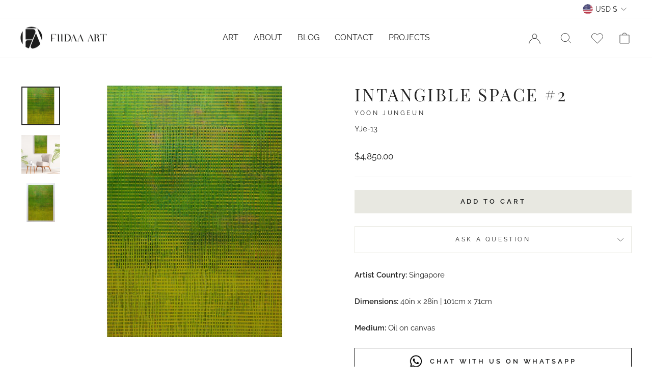

--- FILE ---
content_type: text/html; charset=utf-8
request_url: https://fiidaaart.com/collections/minimalist/products/intangible-space-2
body_size: 48364
content:
<!doctype html>
<html class="no-js" lang="en" dir="ltr">
<head>

  <meta charset="utf-8">
  <meta http-equiv="X-UA-Compatible" content="IE=edge,chrome=1">
  <meta name="viewport" content="width=device-width,initial-scale=1">
  <meta name="theme-color" content="#e8e8e1">
  <link rel="canonical" href="https://fiidaaart.com/products/intangible-space-2">
  <link rel="preconnect" href="https://cdn.shopify.com">
  <link rel="preconnect" href="https://fonts.shopifycdn.com">
  <link rel="dns-prefetch" href="https://productreviews.shopifycdn.com">
  <link rel="dns-prefetch" href="https://ajax.googleapis.com">
  <link rel="dns-prefetch" href="https://maps.googleapis.com">
  <link rel="dns-prefetch" href="https://maps.gstatic.com"><link rel="shortcut icon" href="//fiidaaart.com/cdn/shop/files/Favicon-01_32x32.png?v=1639988454" type="image/png" /><title>Intangible Space #2
&ndash; Fiidaa Art
</title>
<meta name="description" content="Artist Country: Singapore Dimensions: 40in x 28in | 101cm x 71cm Medium: Oil on canvas"><meta property="og:site_name" content="Fiidaa Art">
  <meta property="og:url" content="https://fiidaaart.com/products/intangible-space-2">
  <meta property="og:title" content="Intangible Space #2">
  <meta property="og:type" content="product">
  <meta property="og:description" content="Artist Country: Singapore Dimensions: 40in x 28in | 101cm x 71cm Medium: Oil on canvas"><meta property="og:image" content="http://fiidaaart.com/cdn/shop/files/YoonJungeun_YJe13_FiidaaArt.jpg?v=1682475478">
    <meta property="og:image:secure_url" content="https://fiidaaart.com/cdn/shop/files/YoonJungeun_YJe13_FiidaaArt.jpg?v=1682475478">
    <meta property="og:image:width" content="3000">
    <meta property="og:image:height" content="3000"><meta name="twitter:site" content="@">
  <meta name="twitter:card" content="summary_large_image">
  <meta name="twitter:title" content="Intangible Space #2">
  <meta name="twitter:description" content="Artist Country: Singapore Dimensions: 40in x 28in | 101cm x 71cm Medium: Oil on canvas">
<style data-shopify>@font-face {
  font-family: "Playfair Display";
  font-weight: 400;
  font-style: normal;
  font-display: swap;
  src: url("//fiidaaart.com/cdn/fonts/playfair_display/playfairdisplay_n4.9980f3e16959dc89137cc1369bfc3ae98af1deb9.woff2") format("woff2"),
       url("//fiidaaart.com/cdn/fonts/playfair_display/playfairdisplay_n4.c562b7c8e5637886a811d2a017f9e023166064ee.woff") format("woff");
}

  @font-face {
  font-family: Raleway;
  font-weight: 400;
  font-style: normal;
  font-display: swap;
  src: url("//fiidaaart.com/cdn/fonts/raleway/raleway_n4.2c76ddd103ff0f30b1230f13e160330ff8b2c68a.woff2") format("woff2"),
       url("//fiidaaart.com/cdn/fonts/raleway/raleway_n4.c057757dddc39994ad5d9c9f58e7c2c2a72359a9.woff") format("woff");
}


  @font-face {
  font-family: Raleway;
  font-weight: 600;
  font-style: normal;
  font-display: swap;
  src: url("//fiidaaart.com/cdn/fonts/raleway/raleway_n6.87db7132fdf2b1a000ff834d3753ad5731e10d88.woff2") format("woff2"),
       url("//fiidaaart.com/cdn/fonts/raleway/raleway_n6.ad26493e9aeb22e08a6282f7bed6ea8ab7c3927f.woff") format("woff");
}

  @font-face {
  font-family: Raleway;
  font-weight: 400;
  font-style: italic;
  font-display: swap;
  src: url("//fiidaaart.com/cdn/fonts/raleway/raleway_i4.aaa73a72f55a5e60da3e9a082717e1ed8f22f0a2.woff2") format("woff2"),
       url("//fiidaaart.com/cdn/fonts/raleway/raleway_i4.650670cc243082f8988ecc5576b6d613cfd5a8ee.woff") format("woff");
}

  @font-face {
  font-family: Raleway;
  font-weight: 600;
  font-style: italic;
  font-display: swap;
  src: url("//fiidaaart.com/cdn/fonts/raleway/raleway_i6.3ca54d7a36de0718dd80fae3527e1a64a421eeb8.woff2") format("woff2"),
       url("//fiidaaart.com/cdn/fonts/raleway/raleway_i6.b468b8770307bd25eee5b284ea3424978349afe2.woff") format("woff");
}

</style><link href="//fiidaaart.com/cdn/shop/t/3/assets/theme.css?v=36038502683336266641696502687" rel="stylesheet" type="text/css" media="all" />
<style data-shopify>:root {
    --typeHeaderPrimary: "Playfair Display";
    --typeHeaderFallback: serif;
    --typeHeaderSize: 40px;
    --typeHeaderWeight: 400;
    --typeHeaderLineHeight: 1;
    --typeHeaderSpacing: 0.1em;

    --typeBasePrimary:Raleway;
    --typeBaseFallback:sans-serif;
    --typeBaseSize: 15px;
    --typeBaseWeight: 400;
    --typeBaseSpacing: 0.0em;
    --typeBaseLineHeight: 1.8;

    --typeCollectionTitle: 16px;

    --iconWeight: 2px;
    --iconLinecaps: miter;

    
      --buttonRadius: 0px;
    

    --colorGridOverlayOpacity: 0.1;
  }

  .placeholder-content {
    background-image: linear-gradient(100deg, #ffffff 40%, #f7f7f7 63%, #ffffff 79%);
  }</style><script>
    document.documentElement.className = document.documentElement.className.replace('no-js', 'js');

    window.theme = window.theme || {};
    theme.routes = {
      home: "/",
      cart: "/cart.js",
      cartPage: "/cart",
      cartAdd: "/cart/add.js",
      cartChange: "/cart/change.js"
    };
    theme.strings = {
      soldOut: "Sold",
      unavailable: "Unavailable",
      inStockLabel: "In stock, ready to ship",
      stockLabel: "Low stock - [count] items left",
      willNotShipUntil: "Ready to ship [date]",
      willBeInStockAfter: "Back in stock [date]",
      waitingForStock: "Inventory on the way",
      savePrice: "Save [saved_amount]",
      cartEmpty: "Your cart is currently empty.",
      cartTermsConfirmation: "You must agree with the terms and conditions of sales to check out",
      searchCollections: "Collections:",
      searchPages: "Pages:",
      searchArticles: "Articles:"
    };
    theme.settings = {
      dynamicVariantsEnable: true,
      cartType: "drawer",
      isCustomerTemplate: false,
      moneyFormat: "${{amount}}",
      saveType: "dollar",
      productImageSize: "natural",
      productImageCover: false,
      predictiveSearch: true,
      predictiveSearchType: "product,article,page,collection",
      quickView: true,
      themeName: 'Impulse',
      themeVersion: "5.2.1"
    };
  </script>

  <script>window.performance && window.performance.mark && window.performance.mark('shopify.content_for_header.start');</script><meta name="facebook-domain-verification" content="uqm5ac0yqwtwpms6y7ztfd08pdsqhy">
<meta name="facebook-domain-verification" content="jwhr2jnym6zt1lzv5zwn8xy2armg5d">
<meta id="shopify-digital-wallet" name="shopify-digital-wallet" content="/61365125365/digital_wallets/dialog">
<link rel="alternate" type="application/json+oembed" href="https://fiidaaart.com/products/intangible-space-2.oembed">
<script async="async" src="/checkouts/internal/preloads.js?locale=en-US"></script>
<script id="shopify-features" type="application/json">{"accessToken":"9606658d35c6fe5d413cefb3cf35fec9","betas":["rich-media-storefront-analytics"],"domain":"fiidaaart.com","predictiveSearch":true,"shopId":61365125365,"locale":"en"}</script>
<script>var Shopify = Shopify || {};
Shopify.shop = "fiida-art.myshopify.com";
Shopify.locale = "en";
Shopify.currency = {"active":"USD","rate":"1.0"};
Shopify.country = "US";
Shopify.theme = {"name":"Copy of Impulse","id":131134488821,"schema_name":"Impulse","schema_version":"5.2.1","theme_store_id":857,"role":"main"};
Shopify.theme.handle = "null";
Shopify.theme.style = {"id":null,"handle":null};
Shopify.cdnHost = "fiidaaart.com/cdn";
Shopify.routes = Shopify.routes || {};
Shopify.routes.root = "/";</script>
<script type="module">!function(o){(o.Shopify=o.Shopify||{}).modules=!0}(window);</script>
<script>!function(o){function n(){var o=[];function n(){o.push(Array.prototype.slice.apply(arguments))}return n.q=o,n}var t=o.Shopify=o.Shopify||{};t.loadFeatures=n(),t.autoloadFeatures=n()}(window);</script>
<script id="shop-js-analytics" type="application/json">{"pageType":"product"}</script>
<script defer="defer" async type="module" src="//fiidaaart.com/cdn/shopifycloud/shop-js/modules/v2/client.init-shop-cart-sync_BdyHc3Nr.en.esm.js"></script>
<script defer="defer" async type="module" src="//fiidaaart.com/cdn/shopifycloud/shop-js/modules/v2/chunk.common_Daul8nwZ.esm.js"></script>
<script type="module">
  await import("//fiidaaart.com/cdn/shopifycloud/shop-js/modules/v2/client.init-shop-cart-sync_BdyHc3Nr.en.esm.js");
await import("//fiidaaart.com/cdn/shopifycloud/shop-js/modules/v2/chunk.common_Daul8nwZ.esm.js");

  window.Shopify.SignInWithShop?.initShopCartSync?.({"fedCMEnabled":true,"windoidEnabled":true});

</script>
<script>(function() {
  var isLoaded = false;
  function asyncLoad() {
    if (isLoaded) return;
    isLoaded = true;
    var urls = ["https:\/\/cdn.shopify.com\/s\/files\/1\/0683\/1371\/0892\/files\/splmn-shopify-prod-August-31.min.js?v=1693985059\u0026shop=fiida-art.myshopify.com","https:\/\/cdn.nfcube.com\/7bfea51ab083e1119759ec796bb2f3ae.js?shop=fiida-art.myshopify.com","https:\/\/d23dclunsivw3h.cloudfront.net\/redirect-app.js?shop=fiida-art.myshopify.com","https:\/\/d1ac7owlocyo08.cloudfront.net\/storage\/scripts\/fiida-art.20250917014055.scripttag.js?shop=fiida-art.myshopify.com","https:\/\/cdn.shopify.com\/s\/files\/1\/0613\/6512\/5365\/t\/3\/assets\/globo.options.init.js?v=1646735698\u0026shop=fiida-art.myshopify.com","https:\/\/script.pop-convert.com\/new-micro\/production.pc.min.js?unique_id=fiida-art.myshopify.com\u0026shop=fiida-art.myshopify.com","https:\/\/cdn.s3.pop-convert.com\/pcjs.production.min.js?unique_id=fiida-art.myshopify.com\u0026shop=fiida-art.myshopify.com"];
    for (var i = 0; i < urls.length; i++) {
      var s = document.createElement('script');
      s.type = 'text/javascript';
      s.async = true;
      s.src = urls[i];
      var x = document.getElementsByTagName('script')[0];
      x.parentNode.insertBefore(s, x);
    }
  };
  if(window.attachEvent) {
    window.attachEvent('onload', asyncLoad);
  } else {
    window.addEventListener('load', asyncLoad, false);
  }
})();</script>
<script id="__st">var __st={"a":61365125365,"offset":28800,"reqid":"2d068278-f1c5-4700-94d0-5dadc4c97fbd-1768966453","pageurl":"fiidaaart.com\/collections\/minimalist\/products\/intangible-space-2","u":"fa8d7cdbd913","p":"product","rtyp":"product","rid":8044789039349};</script>
<script>window.ShopifyPaypalV4VisibilityTracking = true;</script>
<script id="captcha-bootstrap">!function(){'use strict';const t='contact',e='account',n='new_comment',o=[[t,t],['blogs',n],['comments',n],[t,'customer']],c=[[e,'customer_login'],[e,'guest_login'],[e,'recover_customer_password'],[e,'create_customer']],r=t=>t.map((([t,e])=>`form[action*='/${t}']:not([data-nocaptcha='true']) input[name='form_type'][value='${e}']`)).join(','),a=t=>()=>t?[...document.querySelectorAll(t)].map((t=>t.form)):[];function s(){const t=[...o],e=r(t);return a(e)}const i='password',u='form_key',d=['recaptcha-v3-token','g-recaptcha-response','h-captcha-response',i],f=()=>{try{return window.sessionStorage}catch{return}},m='__shopify_v',_=t=>t.elements[u];function p(t,e,n=!1){try{const o=window.sessionStorage,c=JSON.parse(o.getItem(e)),{data:r}=function(t){const{data:e,action:n}=t;return t[m]||n?{data:e,action:n}:{data:t,action:n}}(c);for(const[e,n]of Object.entries(r))t.elements[e]&&(t.elements[e].value=n);n&&o.removeItem(e)}catch(o){console.error('form repopulation failed',{error:o})}}const l='form_type',E='cptcha';function T(t){t.dataset[E]=!0}const w=window,h=w.document,L='Shopify',v='ce_forms',y='captcha';let A=!1;((t,e)=>{const n=(g='f06e6c50-85a8-45c8-87d0-21a2b65856fe',I='https://cdn.shopify.com/shopifycloud/storefront-forms-hcaptcha/ce_storefront_forms_captcha_hcaptcha.v1.5.2.iife.js',D={infoText:'Protected by hCaptcha',privacyText:'Privacy',termsText:'Terms'},(t,e,n)=>{const o=w[L][v],c=o.bindForm;if(c)return c(t,g,e,D).then(n);var r;o.q.push([[t,g,e,D],n]),r=I,A||(h.body.append(Object.assign(h.createElement('script'),{id:'captcha-provider',async:!0,src:r})),A=!0)});var g,I,D;w[L]=w[L]||{},w[L][v]=w[L][v]||{},w[L][v].q=[],w[L][y]=w[L][y]||{},w[L][y].protect=function(t,e){n(t,void 0,e),T(t)},Object.freeze(w[L][y]),function(t,e,n,w,h,L){const[v,y,A,g]=function(t,e,n){const i=e?o:[],u=t?c:[],d=[...i,...u],f=r(d),m=r(i),_=r(d.filter((([t,e])=>n.includes(e))));return[a(f),a(m),a(_),s()]}(w,h,L),I=t=>{const e=t.target;return e instanceof HTMLFormElement?e:e&&e.form},D=t=>v().includes(t);t.addEventListener('submit',(t=>{const e=I(t);if(!e)return;const n=D(e)&&!e.dataset.hcaptchaBound&&!e.dataset.recaptchaBound,o=_(e),c=g().includes(e)&&(!o||!o.value);(n||c)&&t.preventDefault(),c&&!n&&(function(t){try{if(!f())return;!function(t){const e=f();if(!e)return;const n=_(t);if(!n)return;const o=n.value;o&&e.removeItem(o)}(t);const e=Array.from(Array(32),(()=>Math.random().toString(36)[2])).join('');!function(t,e){_(t)||t.append(Object.assign(document.createElement('input'),{type:'hidden',name:u})),t.elements[u].value=e}(t,e),function(t,e){const n=f();if(!n)return;const o=[...t.querySelectorAll(`input[type='${i}']`)].map((({name:t})=>t)),c=[...d,...o],r={};for(const[a,s]of new FormData(t).entries())c.includes(a)||(r[a]=s);n.setItem(e,JSON.stringify({[m]:1,action:t.action,data:r}))}(t,e)}catch(e){console.error('failed to persist form',e)}}(e),e.submit())}));const S=(t,e)=>{t&&!t.dataset[E]&&(n(t,e.some((e=>e===t))),T(t))};for(const o of['focusin','change'])t.addEventListener(o,(t=>{const e=I(t);D(e)&&S(e,y())}));const B=e.get('form_key'),M=e.get(l),P=B&&M;t.addEventListener('DOMContentLoaded',(()=>{const t=y();if(P)for(const e of t)e.elements[l].value===M&&p(e,B);[...new Set([...A(),...v().filter((t=>'true'===t.dataset.shopifyCaptcha))])].forEach((e=>S(e,t)))}))}(h,new URLSearchParams(w.location.search),n,t,e,['guest_login'])})(!0,!0)}();</script>
<script integrity="sha256-4kQ18oKyAcykRKYeNunJcIwy7WH5gtpwJnB7kiuLZ1E=" data-source-attribution="shopify.loadfeatures" defer="defer" src="//fiidaaart.com/cdn/shopifycloud/storefront/assets/storefront/load_feature-a0a9edcb.js" crossorigin="anonymous"></script>
<script data-source-attribution="shopify.dynamic_checkout.dynamic.init">var Shopify=Shopify||{};Shopify.PaymentButton=Shopify.PaymentButton||{isStorefrontPortableWallets:!0,init:function(){window.Shopify.PaymentButton.init=function(){};var t=document.createElement("script");t.src="https://fiidaaart.com/cdn/shopifycloud/portable-wallets/latest/portable-wallets.en.js",t.type="module",document.head.appendChild(t)}};
</script>
<script data-source-attribution="shopify.dynamic_checkout.buyer_consent">
  function portableWalletsHideBuyerConsent(e){var t=document.getElementById("shopify-buyer-consent"),n=document.getElementById("shopify-subscription-policy-button");t&&n&&(t.classList.add("hidden"),t.setAttribute("aria-hidden","true"),n.removeEventListener("click",e))}function portableWalletsShowBuyerConsent(e){var t=document.getElementById("shopify-buyer-consent"),n=document.getElementById("shopify-subscription-policy-button");t&&n&&(t.classList.remove("hidden"),t.removeAttribute("aria-hidden"),n.addEventListener("click",e))}window.Shopify?.PaymentButton&&(window.Shopify.PaymentButton.hideBuyerConsent=portableWalletsHideBuyerConsent,window.Shopify.PaymentButton.showBuyerConsent=portableWalletsShowBuyerConsent);
</script>
<script data-source-attribution="shopify.dynamic_checkout.cart.bootstrap">document.addEventListener("DOMContentLoaded",(function(){function t(){return document.querySelector("shopify-accelerated-checkout-cart, shopify-accelerated-checkout")}if(t())Shopify.PaymentButton.init();else{new MutationObserver((function(e,n){t()&&(Shopify.PaymentButton.init(),n.disconnect())})).observe(document.body,{childList:!0,subtree:!0})}}));
</script>

<script>window.performance && window.performance.mark && window.performance.mark('shopify.content_for_header.end');</script>

  <script src="//fiidaaart.com/cdn/shop/t/3/assets/vendor-scripts-v10.js" defer="defer"></script><link rel="preload" as="style" href="//fiidaaart.com/cdn/shop/t/3/assets/currency-flags.css" onload="this.onload=null;this.rel='stylesheet'">
    <link rel="stylesheet" href="//fiidaaart.com/cdn/shop/t/3/assets/currency-flags.css"><script src="//fiidaaart.com/cdn/shop/t/3/assets/theme.js?v=98024641330444083381660451842" defer="defer"></script><!--begin-boost-pfs-filter-css-->
   
 <!--end-boost-pfs-filter-css-->

 

 <!--begin-boost-pfs-filter-css-->
   
 <!--end-boost-pfs-filter-css-->

 

 <!--begin-boost-pfs-filter-css-->
   
 <!--end-boost-pfs-filter-css-->

 

 <!--begin-boost-pfs-filter-css-->
   
 <!--end-boost-pfs-filter-css-->

 

 <!--begin-boost-pfs-filter-css-->
   
 <!--end-boost-pfs-filter-css-->

 

 <!--begin-boost-pfs-filter-css-->
   <link rel="preload stylesheet" href="//fiidaaart.com/cdn/shop/t/3/assets/boost-pfs-instant-search.css?v=27155030642927617361657194782" as="style"><link href="//fiidaaart.com/cdn/shop/t/3/assets/boost-pfs-custom.css?v=113249784112285731531656488281" rel="stylesheet" type="text/css" media="all" />
<style data-id="boost-pfs-style">
    .boost-pfs-filter-option-title-text {}

   .boost-pfs-filter-tree-v .boost-pfs-filter-option-title-text:before {}
    .boost-pfs-filter-tree-v .boost-pfs-filter-option.boost-pfs-filter-option-collapsed .boost-pfs-filter-option-title-text:before {}
    .boost-pfs-filter-tree-h .boost-pfs-filter-option-title-heading:before {}

    .boost-pfs-filter-refine-by .boost-pfs-filter-option-title h3 {}

    .boost-pfs-filter-option-content .boost-pfs-filter-option-item-list .boost-pfs-filter-option-item button,
    .boost-pfs-filter-option-content .boost-pfs-filter-option-item-list .boost-pfs-filter-option-item .boost-pfs-filter-button,
    .boost-pfs-filter-option-range-amount input,
    .boost-pfs-filter-tree-v .boost-pfs-filter-refine-by .boost-pfs-filter-refine-by-items .refine-by-item,
    .boost-pfs-filter-refine-by-wrapper-v .boost-pfs-filter-refine-by .boost-pfs-filter-refine-by-items .refine-by-item,
    .boost-pfs-filter-refine-by .boost-pfs-filter-option-title,
    .boost-pfs-filter-refine-by .boost-pfs-filter-refine-by-items .refine-by-item>a,
    .boost-pfs-filter-refine-by>span,
    .boost-pfs-filter-clear,
    .boost-pfs-filter-clear-all{}
    .boost-pfs-filter-tree-h .boost-pfs-filter-pc .boost-pfs-filter-refine-by-items .refine-by-item .boost-pfs-filter-clear .refine-by-type,
    .boost-pfs-filter-refine-by-wrapper-h .boost-pfs-filter-pc .boost-pfs-filter-refine-by-items .refine-by-item .boost-pfs-filter-clear .refine-by-type {}

    .boost-pfs-filter-option-multi-level-collections .boost-pfs-filter-option-multi-level-list .boost-pfs-filter-option-item .boost-pfs-filter-button-arrow .boost-pfs-arrow:before,
    .boost-pfs-filter-option-multi-level-tag .boost-pfs-filter-option-multi-level-list .boost-pfs-filter-option-item .boost-pfs-filter-button-arrow .boost-pfs-arrow:before {}

    .boost-pfs-filter-refine-by-wrapper-v .boost-pfs-filter-refine-by .boost-pfs-filter-refine-by-items .refine-by-item .boost-pfs-filter-clear:after,
    .boost-pfs-filter-refine-by-wrapper-v .boost-pfs-filter-refine-by .boost-pfs-filter-refine-by-items .refine-by-item .boost-pfs-filter-clear:before,
    .boost-pfs-filter-tree-v .boost-pfs-filter-refine-by .boost-pfs-filter-refine-by-items .refine-by-item .boost-pfs-filter-clear:after,
    .boost-pfs-filter-tree-v .boost-pfs-filter-refine-by .boost-pfs-filter-refine-by-items .refine-by-item .boost-pfs-filter-clear:before,
    .boost-pfs-filter-refine-by-wrapper-h .boost-pfs-filter-pc .boost-pfs-filter-refine-by-items .refine-by-item .boost-pfs-filter-clear:after,
    .boost-pfs-filter-refine-by-wrapper-h .boost-pfs-filter-pc .boost-pfs-filter-refine-by-items .refine-by-item .boost-pfs-filter-clear:before,
    .boost-pfs-filter-tree-h .boost-pfs-filter-pc .boost-pfs-filter-refine-by-items .refine-by-item .boost-pfs-filter-clear:after,
    .boost-pfs-filter-tree-h .boost-pfs-filter-pc .boost-pfs-filter-refine-by-items .refine-by-item .boost-pfs-filter-clear:before {}
    .boost-pfs-filter-option-range-slider .noUi-value-horizontal {}

    .boost-pfs-filter-tree-mobile-button button,
    .boost-pfs-filter-top-sorting-mobile button {}
    .boost-pfs-filter-top-sorting-mobile button>span:after {}
  </style>

 <!--end-boost-pfs-filter-css-->

 
<!-- BEGIN app block: shopify://apps/powerful-form-builder/blocks/app-embed/e4bcb1eb-35b2-42e6-bc37-bfe0e1542c9d --><script type="text/javascript" hs-ignore data-cookieconsent="ignore">
  var Globo = Globo || {};
  var globoFormbuilderRecaptchaInit = function(){};
  var globoFormbuilderHcaptchaInit = function(){};
  window.Globo.FormBuilder = window.Globo.FormBuilder || {};
  window.Globo.FormBuilder.shop = {"configuration":{"money_format":"${{amount}}"},"pricing":{"features":{"bulkOrderForm":false,"cartForm":false,"fileUpload":2,"removeCopyright":false}},"settings":{"copyright":"Powered by Globo <a href=\"https://apps.shopify.com/form-builder-contact-form\" target=\"_blank\">Form</a>","hideWaterMark":false,"reCaptcha":{"recaptchaType":"v2","siteKey":false,"languageCode":"en"},"scrollTop":false,"additionalColumns":[{"id":"additional.i_need_artdesign_for_my_","label":"I need Art/Design for my","tab":"additional","type":"boolean","createdBy":"form","formId":"75505"},{"id":"additional.i_am_a_2","label":"I am a","tab":"additional","type":"boolean","createdBy":"form","formId":"75505"},{"id":"additional.budget_3","label":"Budget","tab":"additional","type":"boolean","createdBy":"form","formId":"75505"},{"id":"additional.checkbox","label":"Sign up for our Newsletter","tab":"additional","type":"boolean","createdBy":"form","formId":"75505"},{"id":"additional.additional_information","label":"Additional Information","tab":"additional","type":"text","createdBy":"form","formId":"75505"},{"id":"additional.city","label":"City","tab":"additional","type":"text","createdBy":"form","formId":"75505"}]},"encryption_form_id":1,"url":"https://form.globosoftware.net/"};

  if(window.Globo.FormBuilder.shop.settings.customCssEnabled && window.Globo.FormBuilder.shop.settings.customCssCode){
    const customStyle = document.createElement('style');
    customStyle.type = 'text/css';
    customStyle.innerHTML = window.Globo.FormBuilder.shop.settings.customCssCode;
    document.head.appendChild(customStyle);
  }

  window.Globo.FormBuilder.forms = [];
    
      
      
      
      window.Globo.FormBuilder.forms[75505] = {"75505":{"header":{"active":true,"title":"Contact us","description":"\u003cp\u003eLeave your message and we'll get back to you shortly.\u003c\/p\u003e"},"elements":[{"id":"text","type":"text","label":"First Name","placeholder":"First Name","description":"","limitCharacters":false,"characters":100,"hideLabel":false,"keepPositionLabel":false,"required":true,"ifHideLabel":false,"inputIcon":"","columnWidth":50},{"id":"text-2","type":"text","label":"Last Name","placeholder":"Last Name","description":"","limitCharacters":false,"characters":100,"hideLabel":false,"keepPositionLabel":false,"required":false,"ifHideLabel":false,"inputIcon":"","columnWidth":50},{"id":"email","type":"email","label":"Email","placeholder":"Email","description":"","limitCharacters":false,"characters":100,"hideLabel":false,"keepPositionLabel":false,"required":true,"ifHideLabel":false,"inputIcon":"","columnWidth":50},{"id":"phone","type":"phone","label":"Phone","placeholder":"Phone","description":"","validatePhone":false,"onlyShowFlag":false,"defaultCountryCode":"us","limitCharacters":false,"characters":100,"hideLabel":false,"keepPositionLabel":false,"required":true,"ifHideLabel":false,"inputIcon":"","columnWidth":50},{"id":"select","type":"select","label":"Country","placeholder":"Country","options":"Afghanistan\nAland Islands\nAlbania\nAlgeria\nAndorra\nAngola\nAnguilla\nAntigua And Barbuda\nArgentina\nArmenia\nAruba\nAustralia\nAustria\nAzerbaijan\nBahamas\nBahrain\nBangladesh\nBarbados\nBelarus\nBelgium\nBelize\nBenin\nBermuda\nBhutan\nBolivia\nBosnia And Herzegovina\nBotswana\nBouvet Island\nBrazil\nBritish Indian Ocean Territory\nVirgin Islands, British\nBrunei\nBulgaria\nBurkina Faso\nBurundi\nCambodia\nRepublic of Cameroon\nCanada\nCape Verde\nCaribbean Netherlands\nCayman Islands\nCentral African Republic\nChad\nChile\nChina\nChristmas Island\nCocos (Keeling) Islands\nColombia\nComoros\nCongo\nCongo, The Democratic Republic Of The\nCook Islands\nCosta Rica\nCroatia\nCuba\nCuraçao\nCyprus\nCzech Republic\nCôte d'Ivoire\nDenmark\nDjibouti\nDominica\nDominican Republic\nEcuador\nEgypt\nEl Salvador\nEquatorial Guinea\nEritrea\nEstonia\nEswatini\nEthiopia\nFalkland Islands (Malvinas)\nFaroe Islands\nFiji\nFinland\nFrance\nFrench Guiana\nFrench Polynesia\nFrench Southern Territories\nGabon\nGambia\nGeorgia\nGermany\nGhana\nGibraltar\nGreece\nGreenland\nGrenada\nGuadeloupe\nGuatemala\nGuernsey\nGuinea\nGuinea Bissau\nGuyana\nHaiti\nHeard Island And Mcdonald Islands\nHonduras\nHong Kong\nHungary\nIceland\nIndia\nIndonesia\nIran, Islamic Republic Of\nIraq\nIreland\nIsle Of Man\nIsrael\nItaly\nJamaica\nJapan\nJersey\nJordan\nKazakhstan\nKenya\nKiribati\nKosovo\nKuwait\nKyrgyzstan\nLao People's Democratic Republic\nLatvia\nLebanon\nLesotho\nLiberia\nLibyan Arab Jamahiriya\nLiechtenstein\nLithuania\nLuxembourg\nMacao\nMadagascar\nMalawi\nMalaysia\nMaldives\nMali\nMalta\nMartinique\nMauritania\nMauritius\nMayotte\nMexico\nMoldova, Republic of\nMonaco\nMongolia\nMontenegro\nMontserrat\nMorocco\nMozambique\nMyanmar\nNamibia\nNauru\nNepal\nNetherlands\nNetherlands Antilles\nNew Caledonia\nNew Zealand\nNicaragua\nNiger\nNigeria\nNiue\nNorfolk Island\nKorea, Democratic People's Republic Of\nNorth Macedonia\nNorway\nOman\nPakistan\nPalestinian Territory, Occupied\nPanama\nPapua New Guinea\nParaguay\nPeru\nPhilippines\nPitcairn\nPoland\nPortugal\nQatar\nReunion\nRomania\nRussia\nRwanda\nSamoa\nSan Marino\nSao Tome And Principe\nSaudi Arabia\nSenegal\nSerbia\nSeychelles\nSierra Leone\nSingapore\nSint Maarten\nSlovakia\nSlovenia\nSolomon Islands\nSomalia\nSouth Africa\nSouth Georgia And The South Sandwich Islands\nSouth Korea\nSouth Sudan\nSpain\nSri Lanka\nSaint Barthélemy\nSaint Helena\nSaint Kitts And Nevis\nSaint Lucia\nSaint Martin\nSaint Pierre And Miquelon\nSt. Vincent\nSudan\nSuriname\nSvalbard And Jan Mayen\nSweden\nSwitzerland\nSyria\nTaiwan\nTajikistan\nTanzania, United Republic Of\nThailand\nTimor Leste\nTogo\nTokelau\nTonga\nTrinidad and Tobago\nTunisia\nTurkey\nTurkmenistan\nTurks and Caicos Islands\nTuvalu\nUnited States Minor Outlying Islands\nUganda\nUkraine\nUnited Arab Emirates\nUnited Kingdom\nUnited States\nUruguay\nUzbekistan\nVanuatu\nHoly See (Vatican City State)\nVenezuela\nVietnam\nWallis And Futuna\nWestern Sahara\nYemen\nZambia\nZimbabwe","defaultOption":"","description":"","hideLabel":false,"keepPositionLabel":false,"required":true,"ifHideLabel":false,"inputIcon":"","columnWidth":50},{"id":"text-6","type":"text","label":"Company Name ","placeholder":"Company Name","description":"","limitCharacters":false,"characters":100,"hideLabel":false,"keepPositionLabel":false,"required":false,"ifHideLabel":false,"inputIcon":"","columnWidth":50,"conditionalField":false,"onlyShowIf":false,"select":false},{"id":"checkbox","type":"checkbox","label":"I need Art\/Design for my ","options":"Corporate Collection\nResidential Space\nOffice\/ Commercial Space\nHotel\/ Serviced Apartment","defaultOptions":"","description":"","hideLabel":false,"keepPositionLabel":false,"required":false,"ifHideLabel":false,"inlineOption":100,"columnWidth":50,"conditionalField":false,"onlyShowIf":false,"select":false},{"id":"checkbox-2","type":"checkbox","label":"I am a","options":"Private Collector\nInterior Designer\nOther","defaultOptions":"","description":"","hideLabel":false,"keepPositionLabel":false,"required":false,"ifHideLabel":false,"inlineOption":100,"columnWidth":50,"conditionalField":false,"onlyShowIf":false,"select":false,"checkbox":false},{"id":"checkbox-4","type":"checkbox","label":"Sign up for our Newsletter","options":"Yes, please\nNot now, thanks","defaultOptions":"","description":"","hideLabel":false,"keepPositionLabel":false,"required":false,"ifHideLabel":false,"inlineOption":100,"columnWidth":50,"conditionalField":false,"onlyShowIf":false,"select":false,"checkbox":false,"checkbox-2":false},{"id":"textarea","type":"textarea","label":"Additional Information","placeholder":"","description":"","limitCharacters":false,"characters":100,"hideLabel":false,"keepPositionLabel":false,"required":false,"ifHideLabel":false,"columnWidth":100,"conditionalField":false,"onlyShowIf":false,"select":false,"checkbox":false,"checkbox-2":false,"checkbox-4":false}],"add-elements":null,"footer":{"description":"","previousText":"Previous","nextText":"Next","submitText":"Submit","resetButton":false,"resetButtonText":"Reset","submitFullWidth":false,"submitAlignment":"left"},"mail":{"admin":null,"customer":{"enable":true,"emailType":"elementEmail","selectEmail":"onlyEmail","emailId":"email","emailConditional":false,"note":"You can use variables which will help you create a dynamic content","subject":"Thanks for submitting","content":"\u003ctable class=\"header row\" style=\"width: 100%; border-spacing: 0; border-collapse: collapse; margin: 40px 0 20px;\"\u003e\n\u003ctbody\u003e\n\u003ctr\u003e\n\u003ctd class=\"header__cell\" style=\"font-family: -apple-system, BlinkMacSystemFont, Roboto, Oxygen, Ubuntu, Cantarell, Fira Sans, Droid Sans, Helvetica Neue, sans-serif;\"\u003e\u003ccenter\u003e\n\u003ctable class=\"container\" style=\"width: 559px; text-align: left; border-spacing: 0px; border-collapse: collapse; margin: 0px auto;\"\u003e\n\u003ctbody\u003e\n\u003ctr\u003e\n\u003ctd style=\"font-family: -apple-system, BlinkMacSystemFont, Roboto, Oxygen, Ubuntu, Cantarell, 'Fira Sans', 'Droid Sans', 'Helvetica Neue', sans-serif; width: 544.219px;\"\u003e\n\u003ctable class=\"row\" style=\"width: 100%; border-spacing: 0; border-collapse: collapse;\"\u003e\n\u003ctbody\u003e\n\u003ctr\u003e\n\u003ctd class=\"shop-name__cell\" style=\"font-family: -apple-system, BlinkMacSystemFont, Roboto, Oxygen, Ubuntu, Cantarell, Fira Sans, Droid Sans, Helvetica Neue, sans-serif;\"\u003e\n\u003ch1 class=\"shop-name__text\" style=\"font-weight: normal; font-size: 30px; color: #333; margin: 0;\"\u003e\u003ca class=\"shop_name\" target=\"_blank\" rel=\"noopener\"\u003eShop\u003c\/a\u003e\u003c\/h1\u003e\n\u003c\/td\u003e\n\u003ctd class=\"order-number__cell\" style=\"font-family: -apple-system, BlinkMacSystemFont, Roboto, Oxygen, Ubuntu, Cantarell, Fira Sans, Droid Sans, Helvetica Neue, sans-serif; font-size: 14px; color: #999;\" align=\"right\"\u003e\u0026nbsp;\u003c\/td\u003e\n\u003c\/tr\u003e\n\u003c\/tbody\u003e\n\u003c\/table\u003e\n\u003c\/td\u003e\n\u003c\/tr\u003e\n\u003c\/tbody\u003e\n\u003c\/table\u003e\n\u003c\/center\u003e\u003c\/td\u003e\n\u003c\/tr\u003e\n\u003c\/tbody\u003e\n\u003c\/table\u003e\n\u003ctable class=\"row content\" style=\"width: 100%; border-spacing: 0; border-collapse: collapse;\"\u003e\n\u003ctbody\u003e\n\u003ctr\u003e\n\u003ctd class=\"content__cell\" style=\"font-family: -apple-system, BlinkMacSystemFont, Roboto, Oxygen, Ubuntu, Cantarell, Fira Sans, Droid Sans, Helvetica Neue, sans-serif; padding-bottom: 40px;\"\u003e\u003ccenter\u003e\n\u003ctable class=\"container\" style=\"width: 560px; text-align: left; border-spacing: 0; border-collapse: collapse; margin: 0 auto;\"\u003e\n\u003ctbody\u003e\n\u003ctr\u003e\n\u003ctd style=\"font-family: -apple-system, BlinkMacSystemFont, Roboto, Oxygen, Ubuntu, Cantarell, Fira Sans, Droid Sans, Helvetica Neue, sans-serif;\"\u003e\n\u003ch2 class=\"quote-heading\" style=\"font-weight: normal; font-size: 24px; margin: 0 0 10px;\"\u003eThanks for your submission\u003c\/h2\u003e\n\u003cp class=\"quote-heading-message\"\u003eHi, we are getting your submission. We will get back to you shortly.\u003c\/p\u003e\n\u003c\/td\u003e\n\u003c\/tr\u003e\n\u003c\/tbody\u003e\n\u003c\/table\u003e\n\u003ctable class=\"row section\" style=\"width: 100%; border-spacing: 0; border-collapse: collapse; border-top-width: 1px; border-top-color: #e5e5e5; border-top-style: solid;\"\u003e\n\u003ctbody\u003e\n\u003ctr\u003e\n\u003ctd class=\"section__cell\" style=\"font-family: -apple-system, BlinkMacSystemFont, Roboto, Oxygen, Ubuntu, Cantarell, Fira Sans, Droid Sans, Helvetica Neue, sans-serif; padding: 40px 0;\"\u003e\u003ccenter\u003e\n\u003ctable class=\"container\" style=\"width: 560px; text-align: left; border-spacing: 0; border-collapse: collapse; margin: 0 auto;\"\u003e\n\u003ctbody\u003e\n\u003ctr\u003e\n\u003ctd style=\"font-family: -apple-system, BlinkMacSystemFont, Roboto, Oxygen, Ubuntu, Cantarell, Fira Sans, Droid Sans, Helvetica Neue, sans-serif;\"\u003e\n\u003ch3 class=\"more-information\"\u003eMore information\u003c\/h3\u003e\n\u003cp\u003e{{data}}\u003c\/p\u003e\n\u003c\/td\u003e\n\u003c\/tr\u003e\n\u003c\/tbody\u003e\n\u003c\/table\u003e\n\u003c\/center\u003e\u003c\/td\u003e\n\u003c\/tr\u003e\n\u003c\/tbody\u003e\n\u003c\/table\u003e\n\u003ctable class=\"row footer\" style=\"width: 100%; border-spacing: 0; border-collapse: collapse; border-top-width: 1px; border-top-color: #e5e5e5; border-top-style: solid;\"\u003e\n\u003ctbody\u003e\n\u003ctr\u003e\n\u003ctd class=\"footer__cell\" style=\"font-family: -apple-system, BlinkMacSystemFont, Roboto, Oxygen, Ubuntu, Cantarell, Fira Sans, Droid Sans, Helvetica Neue, sans-serif; padding: 35px 0;\"\u003e\u003ccenter\u003e\n\u003ctable class=\"container\" style=\"width: 560px; text-align: left; border-spacing: 0; border-collapse: collapse; margin: 0 auto;\"\u003e\n\u003ctbody\u003e\n\u003ctr\u003e\n\u003ctd style=\"font-family: -apple-system, BlinkMacSystemFont, Roboto, Oxygen, Ubuntu, Cantarell, Fira Sans, Droid Sans, Helvetica Neue, sans-serif;\"\u003e\n\u003cp class=\"contact\" style=\"text-align: center;\"\u003eIf you have any questions, reply to this email or contact us at \u003ca href=\"mailto:info@fiidaaart.com\"\u003einfo@fiidaaart.com\u003c\/a\u003e\u003c\/p\u003e\n\u003c\/td\u003e\n\u003c\/tr\u003e\n\u003ctr\u003e\n\u003ctd style=\"font-family: -apple-system, BlinkMacSystemFont, Roboto, Oxygen, Ubuntu, Cantarell, Fira Sans, Droid Sans, Helvetica Neue, sans-serif;\"\u003e\n\u003cp class=\"disclaimer__subtext\" style=\"color: #999; line-height: 150%; font-size: 14px; margin: 0; text-align: center;\"\u003eClick \u003ca href=\"[UNSUBSCRIBEURL]\"\u003ehere\u003c\/a\u003e to unsubscribe\u003c\/p\u003e\n\u003c\/td\u003e\n\u003c\/tr\u003e\n\u003c\/tbody\u003e\n\u003c\/table\u003e\n\u003c\/center\u003e\u003c\/td\u003e\n\u003c\/tr\u003e\n\u003c\/tbody\u003e\n\u003c\/table\u003e\n\u003c\/center\u003e\u003c\/td\u003e\n\u003c\/tr\u003e\n\u003c\/tbody\u003e\n\u003c\/table\u003e","islimitWidth":false,"maxWidth":"600"}},"appearance":{"layout":"default","width":"800","style":"flat_rounded","mainColor":"rgba(12,12,12,1)","headingColor":"#000","labelColor":"rgba(0,0,0,1)","descriptionColor":"#6c757d","optionColor":"rgba(14,5,0,1)","paragraphColor":"#000","paragraphBackground":"#fff","background":"none","backgroundColor":"#FFF","backgroundImage":"","backgroundImageAlignment":"middle","floatingIcon":"\u003csvg aria-hidden=\"true\" focusable=\"false\" data-prefix=\"far\" data-icon=\"envelope\" class=\"svg-inline--fa fa-envelope fa-w-16\" role=\"img\" xmlns=\"http:\/\/www.w3.org\/2000\/svg\" viewBox=\"0 0 512 512\"\u003e\u003cpath fill=\"currentColor\" d=\"M464 64H48C21.49 64 0 85.49 0 112v288c0 26.51 21.49 48 48 48h416c26.51 0 48-21.49 48-48V112c0-26.51-21.49-48-48-48zm0 48v40.805c-22.422 18.259-58.168 46.651-134.587 106.49-16.841 13.247-50.201 45.072-73.413 44.701-23.208.375-56.579-31.459-73.413-44.701C106.18 199.465 70.425 171.067 48 152.805V112h416zM48 400V214.398c22.914 18.251 55.409 43.862 104.938 82.646 21.857 17.205 60.134 55.186 103.062 54.955 42.717.231 80.509-37.199 103.053-54.947 49.528-38.783 82.032-64.401 104.947-82.653V400H48z\"\u003e\u003c\/path\u003e\u003c\/svg\u003e","floatingText":"","displayOnAllPage":false,"position":"bottom right","formType":"normalForm","newTemplate":false},"reCaptcha":{"enable":false,"note":"Please make sure that you have set Google reCaptcha v2 Site key and Secret key in \u003ca href=\"\/admin\/settings\"\u003eSettings\u003c\/a\u003e"},"errorMessage":{"required":"Please fill in field","invalid":"Invalid","invalidName":"Invalid name","invalidEmail":"Invalid email","invalidURL":"Invalid URL","invalidPhone":"Invalid phone","invalidNumber":"Invalid number","invalidPassword":"Invalid password","confirmPasswordNotMatch":"The password and confirmation password do not match","customerAlreadyExists":"Customer already exists","fileSizeLimit":"File size limit exceeded","fileNotAllowed":"File extension not allowed","requiredCaptcha":"Please, enter the captcha","requiredProducts":"Please select product","limitQuantity":"The number of products left in stock has been exceeded","shopifyInvalidPhone":"phone - Enter a valid phone number to use this delivery method","shopifyPhoneHasAlready":"phone - Phone has already been taken","shopifyInvalidProvice":"addresses.province - is not valid","otherError":"Something went wrong, please try again"},"afterSubmit":{"action":"clearForm","message":"\u003ch4\u003eThanks for getting in touch!\u0026nbsp;\u003c\/h4\u003e\u003cp\u003e\u003cbr\u003e\u003c\/p\u003e\u003cp\u003eWe appreciate you contacting us. One of our colleagues will get back in touch with you soon!\u003c\/p\u003e\u003cp\u003e\u003cbr\u003e\u003c\/p\u003e\u003cp\u003eHave a great day!\u003c\/p\u003e","redirectUrl":"","enableGa":false,"gaEventCategory":"Form Builder by Globo","gaEventAction":"Submit","gaEventLabel":"Contact us form","enableFpx":false,"fpxTrackerName":""},"integration":{"shopify":{"createAccount":true,"ifExist":"returnError","showMessage":false,"messageRedirectToLogin":"You already registered. Click \u003ca href=\"\/account\/login\"\u003ehere\u003c\/a\u003e to login","sendEmailInvite":false,"sendEmailInviteWhenExist":false,"acceptsMarketing":false,"overwriteCustomerExisting":true,"note":"Learn \u003ca href=\"https:\/\/www.google.com\/\" target=\"_blank\"\u003ehow to connect\u003c\/a\u003e form elements to Shopify customer data","integrationElements":{"text":"first_name","text-2":"last_name","email":"email","phone":"phone","select":"addresses.country","text-6":"addresses.province","checkbox":"additional.i_need_artdesign_for_my_","checkbox-2":"additional.i_am_a_2","checkbox-4":"additional.checkbox","textarea":"additional.additional_information"}},"mailChimp":{"loading":"","enable":false,"list":false,"note":"Learn \u003ca href=\"https:\/\/www.google.com\/\" target=\"_blank\"\u003ehow to connect\u003c\/a\u003e form elements to Mailchimp subscriber data","integrationElements":[]},"klaviyo":{"loading":"","enable":false,"list":false,"note":"Learn \u003ca href=\"https:\/\/www.google.com\/\" target=\"_blank\"\u003ehow to connect\u003c\/a\u003e form elements to Klaviyo subscriber data","integrationElements":{"klaviyoemail":"","first_name":{"val":"","option":""},"last_name":{"val":"","option":""},"title":{"val":"","option":""},"organization":{"val":"","option":""},"phone_number":{"val":"","option":""},"address1":{"val":"","option":""},"address2":{"val":"","option":""},"city":{"val":"","option":""},"region":{"val":"","option":""},"zip":{"val":"","option":""},"country":{"val":"","option":""},"latitude":{"val":"","option":""},"longitude":{"val":"","option":""}}},"zapier":{"enable":false,"webhookUrl":""},"hubspot":{"loading":"","enable":false,"list":false,"integrationElements":[]},"omnisend":{"loading":"","enable":false,"integrationElements":{"email":{"val":"","option":""},"firstName":{"val":"","option":""},"lastName":{"val":"","option":""},"status":{"val":"","option":""},"country":{"val":"","option":""},"state":{"val":"","option":""},"city":{"val":"","option":""},"phone":{"val":"","option":""},"postalCode":{"val":"","option":""},"gender":{"val":"","option":""},"birthdate":{"val":"","option":""},"tags":{"val":"","option":""},"customProperties1":{"val":"","option":""},"customProperties2":{"val":"","option":""},"customProperties3":{"val":"","option":""},"customProperties4":{"val":"","option":""},"customProperties5":{"val":"","option":""}}},"getresponse":{"loading":"","enable":false,"list":false,"integrationElements":{"email":{"val":"","option":""},"name":{"val":"","option":""},"gender":{"val":"","option":""},"birthdate":{"val":"","option":""},"company":{"val":"","option":""},"city":{"val":"","option":""},"state":{"val":"","option":""},"street":{"val":"","option":""},"postal_code":{"val":"","option":""},"country":{"val":"","option":""},"phone":{"val":"","option":""},"fax":{"val":"","option":""},"comment":{"val":"","option":""},"ref":{"val":"","option":""},"url":{"val":"","option":""},"tags":{"val":"","option":""},"dayOfCycle":{"val":"","option":""},"scoring":{"val":"","option":""}}},"sendinblue":{"loading":"","enable":false,"list":false,"integrationElements":[]},"campaignmonitor":{"loading":"","enable":false,"list":false,"integrationElements":[]},"activecampaign":{"loading":"","enable":false,"list":[],"integrationElements":[]},"googleCalendar":{"loading":"","enable":false,"list":"","integrationElements":{"starttime":"","endtime":"","summary":"","location":"","description":"","attendees":""}},"googleSheet":{"loading":"","enable":false,"spreadsheetdestination":"","listFields":["checkbox-4"],"submissionIp":false}},"accountPage":{"showAccountDetail":false,"registrationPage":false,"editAccountPage":false,"header":"Header","active":false,"title":"Account details","headerDescription":"\u003cp\u003eFill out the form to change account information\u003c\/p\u003e","afterUpdate":"Message after update","message":"\u003ch5\u003eAccount edited successfully!\u003c\/h5\u003e","footer":"Footer","updateText":"Update","footerDescription":""},"publish":{"requiredLogin":false,"requiredLoginMessage":"Please \u003ca href='\/account\/login' title='login'\u003elogin\u003c\/a\u003e to continue","publishType":"embedCode","embedCode":"\u003cdiv class=\"globo-formbuilder\" data-id=\"NzU1MDU=\"\u003e\u003c\/div\u003e","shortCode":"{formbuilder:NzU1MDU=}","popup":"\u003cbutton class=\"globo-formbuilder-open\" data-id=\"NzU1MDU=\"\u003eOpen form\u003c\/button\u003e","lightbox":"\u003cdiv class=\"globo-form-publish-modal lightbox hidden\" data-id=\"NzU1MDU=\"\u003e\u003cdiv class=\"globo-form-modal-content\"\u003e\u003cdiv class=\"globo-formbuilder\" data-id=\"NzU1MDU=\"\u003e\u003c\/div\u003e\u003c\/div\u003e\u003c\/div\u003e","enableAddShortCode":false,"selectPage":"index","selectPositionOnPage":"top","selectTime":"forever","setCookie":"1","setCookieHours":"1","setCookieWeeks":"1"},"isStepByStepForm":false,"html":"\n\u003cdiv class=\"globo-form default-form globo-form-id-75505\"\u003e\n\u003cstyle\u003e\n.globo-form-id-75505 .globo-form-app{\n    max-width: 800px;\n    width: -webkit-fill-available;\n    \n    \n}\n\n.globo-form-id-75505 .globo-form-app .globo-heading{\n    color: #000\n}\n.globo-form-id-75505 .globo-form-app .globo-description,\n.globo-form-id-75505 .globo-form-app .header .globo-description{\n    color: #6c757d\n}\n.globo-form-id-75505 .globo-form-app .globo-label,\n.globo-form-id-75505 .globo-form-app .globo-form-control label.globo-label,\n.globo-form-id-75505 .globo-form-app .globo-form-control label.globo-label span.label-content{\n    color: rgba(0,0,0,1);\n    text-align: left !important;\n}\n.globo-form-id-75505 .globo-form-app .globo-label.globo-position-label{\n    height: 20px !important;\n}\n.globo-form-id-75505 .globo-form-app .globo-form-control .help-text.globo-description{\n    color: #6c757d\n}\n.globo-form-id-75505 .globo-form-app .globo-form-control .checkbox-wrapper .globo-option,\n.globo-form-id-75505 .globo-form-app .globo-form-control .radio-wrapper .globo-option\n{\n    color: rgba(14,5,0,1)\n}\n.globo-form-id-75505 .globo-form-app .footer{\n    text-align:left;\n}\n.globo-form-id-75505 .globo-form-app .footer button{\n    border:1px solid rgba(12,12,12,1);\n    \n}\n.globo-form-id-75505 .globo-form-app .footer button.submit,\n.globo-form-id-75505 .globo-form-app .footer button.checkout,\n.globo-form-id-75505 .globo-form-app .footer button.action.loading .spinner{\n    background-color: rgba(12,12,12,1);\n    color : #ffffff;\n}\n.globo-form-id-75505 .globo-form-app .globo-form-control .star-rating\u003efieldset:not(:checked)\u003elabel:before {\n    content: url('data:image\/svg+xml; utf8, \u003csvg aria-hidden=\"true\" focusable=\"false\" data-prefix=\"far\" data-icon=\"star\" class=\"svg-inline--fa fa-star fa-w-18\" role=\"img\" xmlns=\"http:\/\/www.w3.org\/2000\/svg\" viewBox=\"0 0 576 512\"\u003e\u003cpath fill=\"rgba(12,12,12,1)\" d=\"M528.1 171.5L382 150.2 316.7 17.8c-11.7-23.6-45.6-23.9-57.4 0L194 150.2 47.9 171.5c-26.2 3.8-36.7 36.1-17.7 54.6l105.7 103-25 145.5c-4.5 26.3 23.2 46 46.4 33.7L288 439.6l130.7 68.7c23.2 12.2 50.9-7.4 46.4-33.7l-25-145.5 105.7-103c19-18.5 8.5-50.8-17.7-54.6zM388.6 312.3l23.7 138.4L288 385.4l-124.3 65.3 23.7-138.4-100.6-98 139-20.2 62.2-126 62.2 126 139 20.2-100.6 98z\"\u003e\u003c\/path\u003e\u003c\/svg\u003e');\n}\n.globo-form-id-75505 .globo-form-app .globo-form-control .star-rating\u003efieldset\u003einput:checked ~ label:before {\n    content: url('data:image\/svg+xml; utf8, \u003csvg aria-hidden=\"true\" focusable=\"false\" data-prefix=\"fas\" data-icon=\"star\" class=\"svg-inline--fa fa-star fa-w-18\" role=\"img\" xmlns=\"http:\/\/www.w3.org\/2000\/svg\" viewBox=\"0 0 576 512\"\u003e\u003cpath fill=\"rgba(12,12,12,1)\" d=\"M259.3 17.8L194 150.2 47.9 171.5c-26.2 3.8-36.7 36.1-17.7 54.6l105.7 103-25 145.5c-4.5 26.3 23.2 46 46.4 33.7L288 439.6l130.7 68.7c23.2 12.2 50.9-7.4 46.4-33.7l-25-145.5 105.7-103c19-18.5 8.5-50.8-17.7-54.6L382 150.2 316.7 17.8c-11.7-23.6-45.6-23.9-57.4 0z\"\u003e\u003c\/path\u003e\u003c\/svg\u003e');\n}\n.globo-form-id-75505 .globo-form-app .globo-form-control .star-rating\u003efieldset:not(:checked)\u003elabel:hover:before,\n.globo-form-id-75505 .globo-form-app .globo-form-control .star-rating\u003efieldset:not(:checked)\u003elabel:hover ~ label:before{\n    content : url('data:image\/svg+xml; utf8, \u003csvg aria-hidden=\"true\" focusable=\"false\" data-prefix=\"fas\" data-icon=\"star\" class=\"svg-inline--fa fa-star fa-w-18\" role=\"img\" xmlns=\"http:\/\/www.w3.org\/2000\/svg\" viewBox=\"0 0 576 512\"\u003e\u003cpath fill=\"rgba(12,12,12,1)\" d=\"M259.3 17.8L194 150.2 47.9 171.5c-26.2 3.8-36.7 36.1-17.7 54.6l105.7 103-25 145.5c-4.5 26.3 23.2 46 46.4 33.7L288 439.6l130.7 68.7c23.2 12.2 50.9-7.4 46.4-33.7l-25-145.5 105.7-103c19-18.5 8.5-50.8-17.7-54.6L382 150.2 316.7 17.8c-11.7-23.6-45.6-23.9-57.4 0z\"\u003e\u003c\/path\u003e\u003c\/svg\u003e')\n}\n.globo-form-id-75505 .globo-form-app .globo-form-control .radio-wrapper .radio-input:checked ~ .radio-label:after {\n    background: rgba(12,12,12,1);\n    background: radial-gradient(rgba(12,12,12,1) 40%, #fff 45%);\n}\n.globo-form-id-75505 .globo-form-app .globo-form-control .checkbox-wrapper .checkbox-input:checked ~ .checkbox-label:before {\n    border-color: rgba(12,12,12,1);\n    box-shadow: 0 4px 6px rgba(50,50,93,0.11), 0 1px 3px rgba(0,0,0,0.08);\n    background-color: rgba(12,12,12,1);\n}\n.globo-form-id-75505 .globo-form-app .step.-completed .step__number,\n.globo-form-id-75505 .globo-form-app .line.-progress,\n.globo-form-id-75505 .globo-form-app .line.-start{\n    background-color: rgba(12,12,12,1);\n}\n.globo-form-id-75505 .globo-form-app .checkmark__check,\n.globo-form-id-75505 .globo-form-app .checkmark__circle{\n    stroke: rgba(12,12,12,1);\n}\n.globo-form-id-75505 .floating-button{\n    background-color: rgba(12,12,12,1);\n}\n.globo-form-id-75505 .globo-form-app .globo-form-control .checkbox-wrapper .checkbox-input ~ .checkbox-label:before,\n.globo-form-app .globo-form-control .radio-wrapper .radio-input ~ .radio-label:after{\n    border-color : rgba(12,12,12,1);\n}\n.globo-form-id-75505 .flatpickr-day.selected, \n.globo-form-id-75505 .flatpickr-day.startRange, \n.globo-form-id-75505 .flatpickr-day.endRange, \n.globo-form-id-75505 .flatpickr-day.selected.inRange, \n.globo-form-id-75505 .flatpickr-day.startRange.inRange, \n.globo-form-id-75505 .flatpickr-day.endRange.inRange, \n.globo-form-id-75505 .flatpickr-day.selected:focus, \n.globo-form-id-75505 .flatpickr-day.startRange:focus, \n.globo-form-id-75505 .flatpickr-day.endRange:focus, \n.globo-form-id-75505 .flatpickr-day.selected:hover, \n.globo-form-id-75505 .flatpickr-day.startRange:hover, \n.globo-form-id-75505 .flatpickr-day.endRange:hover, \n.globo-form-id-75505 .flatpickr-day.selected.prevMonthDay, \n.globo-form-id-75505 .flatpickr-day.startRange.prevMonthDay, \n.globo-form-id-75505 .flatpickr-day.endRange.prevMonthDay, \n.globo-form-id-75505 .flatpickr-day.selected.nextMonthDay, \n.globo-form-id-75505 .flatpickr-day.startRange.nextMonthDay, \n.globo-form-id-75505 .flatpickr-day.endRange.nextMonthDay {\n    background: rgba(12,12,12,1);\n    border-color: rgba(12,12,12,1);\n}\n.globo-form-id-75505 .globo-paragraph,\n.globo-form-id-75505 .globo-paragraph * {\n    background: #fff !important;\n    color: #000 !important;\n    width: 100%!important;\n}\n\u003c\/style\u003e\n\u003cdiv class=\"globo-form-app default-layout\"\u003e\n    \u003cdiv class=\"header dismiss hidden\" onclick=\"Globo.FormBuilder.closeModalForm(this)\"\u003e\n        \u003csvg width=20 height=20 viewBox=\"0 0 20 20\" class=\"\" focusable=\"false\" aria-hidden=\"true\"\u003e\u003cpath d=\"M11.414 10l4.293-4.293a.999.999 0 1 0-1.414-1.414L10 8.586 5.707 4.293a.999.999 0 1 0-1.414 1.414L8.586 10l-4.293 4.293a.999.999 0 1 0 1.414 1.414L10 11.414l4.293 4.293a.997.997 0 0 0 1.414 0 .999.999 0 0 0 0-1.414L11.414 10z\" fill-rule=\"evenodd\"\u003e\u003c\/path\u003e\u003c\/svg\u003e\n    \u003c\/div\u003e\n    \u003cform class=\"g-container\" novalidate action=\"\/api\/front\/form\/75505\/send\" method=\"POST\" enctype=\"multipart\/form-data\" data-id=75505\u003e\n        \n            \n            \u003cdiv class=\"header\"\u003e\n                \u003ch3 class=\"title globo-heading\"\u003eContact us\u003c\/h3\u003e\n                \n                \u003cdiv class=\"description globo-description\"\u003e\u003cp\u003eLeave your message and we'll get back to you shortly.\u003c\/p\u003e\u003c\/div\u003e\n                \n            \u003c\/div\u003e\n            \n        \n        \n            \u003cdiv class=\"content flex-wrap block-container\" data-id=75505\u003e\n                \n                    \n                        \n\n\n\n\n\n\n\n\n\n\u003cdiv class=\"globo-form-control layout-2-column\" \u003e\n    \u003clabel for=\"75505-text\" class=\"flat_rounded-label globo-label \"\u003e\u003cspan class=\"label-content\" data-label=\"First Name\"\u003eFirst Name\u003c\/span\u003e\u003cspan class=\"text-danger text-smaller\"\u003e *\u003c\/span\u003e\u003c\/label\u003e\n    \u003cdiv class=\"globo-form-input\"\u003e\n        \n        \u003cinput type=\"text\"  data-type=\"text\" class=\"flat_rounded-input\" id=\"75505-text\" name=\"text\" placeholder=\"First Name\" presence  \u003e\n    \u003c\/div\u003e\n    \n    \u003csmall class=\"messages\"\u003e\u003c\/small\u003e\n\u003c\/div\u003e\n\n\n                    \n                \n                    \n                        \n\n\n\n\n\n\n\n\n\n\u003cdiv class=\"globo-form-control layout-2-column\" \u003e\n    \u003clabel for=\"75505-text-2\" class=\"flat_rounded-label globo-label \"\u003e\u003cspan class=\"label-content\" data-label=\"Last Name\"\u003eLast Name\u003c\/span\u003e\u003cspan\u003e\u003c\/span\u003e\u003c\/label\u003e\n    \u003cdiv class=\"globo-form-input\"\u003e\n        \n        \u003cinput type=\"text\"  data-type=\"text\" class=\"flat_rounded-input\" id=\"75505-text-2\" name=\"text-2\" placeholder=\"Last Name\"   \u003e\n    \u003c\/div\u003e\n    \n    \u003csmall class=\"messages\"\u003e\u003c\/small\u003e\n\u003c\/div\u003e\n\n\n                    \n                \n                    \n                        \n\n\n\n\n\n\n\n\n\n\u003cdiv class=\"globo-form-control layout-2-column\" \u003e\n    \u003clabel for=\"75505-email\" class=\"flat_rounded-label globo-label \"\u003e\u003cspan class=\"label-content\" data-label=\"Email\"\u003eEmail\u003c\/span\u003e\u003cspan class=\"text-danger text-smaller\"\u003e *\u003c\/span\u003e\u003c\/label\u003e\n    \u003cdiv class=\"globo-form-input\"\u003e\n        \n        \u003cinput type=\"text\"  data-type=\"email\" class=\"flat_rounded-input\" id=\"75505-email\" name=\"email\" placeholder=\"Email\" presence  \u003e\n    \u003c\/div\u003e\n    \n    \u003csmall class=\"messages\"\u003e\u003c\/small\u003e\n\u003c\/div\u003e\n\n\n                    \n                \n                    \n                        \n\n\n\n\n\n\n\n\n\n\u003cdiv class=\"globo-form-control layout-2-column\" \u003e\n    \u003clabel for=\"75505-phone\" class=\"flat_rounded-label globo-label \"\u003e\u003cspan class=\"label-content\" data-label=\"Phone\"\u003ePhone\u003c\/span\u003e\u003cspan class=\"text-danger text-smaller\"\u003e *\u003c\/span\u003e\u003c\/label\u003e\n    \u003cdiv class=\"globo-form-input\"\u003e\n        \n        \u003cinput type=\"text\"  data-type=\"phone\" class=\"flat_rounded-input\" id=\"75505-phone\" name=\"phone\" placeholder=\"Phone\" presence    default-country-code=\"us\"\u003e\n    \u003c\/div\u003e\n    \n    \u003csmall class=\"messages\"\u003e\u003c\/small\u003e\n\u003c\/div\u003e\n\n\n                    \n                \n                    \n                        \n\n\n\n\n\n\n\n\n\n\u003cdiv class=\"globo-form-control layout-2-column\"  data-default-value=\"\"\u003e\n    \u003clabel for=\"75505-select\" class=\"flat_rounded-label globo-label \"\u003e\u003cspan class=\"label-content\" data-label=\"Country\"\u003eCountry\u003c\/span\u003e\u003cspan class=\"text-danger text-smaller\"\u003e *\u003c\/span\u003e\u003c\/label\u003e\n    \n    \n    \u003cdiv class=\"globo-form-input\"\u003e\n        \n        \u003cselect name=\"select\"  id=\"75505-select\" class=\"flat_rounded-input\" presence\u003e\n            \u003coption selected=\"selected\" value=\"\" disabled=\"disabled\"\u003eCountry\u003c\/option\u003e\n            \n            \u003coption value=\"Afghanistan\" \u003eAfghanistan\u003c\/option\u003e\n            \n            \u003coption value=\"Aland Islands\" \u003eAland Islands\u003c\/option\u003e\n            \n            \u003coption value=\"Albania\" \u003eAlbania\u003c\/option\u003e\n            \n            \u003coption value=\"Algeria\" \u003eAlgeria\u003c\/option\u003e\n            \n            \u003coption value=\"Andorra\" \u003eAndorra\u003c\/option\u003e\n            \n            \u003coption value=\"Angola\" \u003eAngola\u003c\/option\u003e\n            \n            \u003coption value=\"Anguilla\" \u003eAnguilla\u003c\/option\u003e\n            \n            \u003coption value=\"Antigua And Barbuda\" \u003eAntigua And Barbuda\u003c\/option\u003e\n            \n            \u003coption value=\"Argentina\" \u003eArgentina\u003c\/option\u003e\n            \n            \u003coption value=\"Armenia\" \u003eArmenia\u003c\/option\u003e\n            \n            \u003coption value=\"Aruba\" \u003eAruba\u003c\/option\u003e\n            \n            \u003coption value=\"Australia\" \u003eAustralia\u003c\/option\u003e\n            \n            \u003coption value=\"Austria\" \u003eAustria\u003c\/option\u003e\n            \n            \u003coption value=\"Azerbaijan\" \u003eAzerbaijan\u003c\/option\u003e\n            \n            \u003coption value=\"Bahamas\" \u003eBahamas\u003c\/option\u003e\n            \n            \u003coption value=\"Bahrain\" \u003eBahrain\u003c\/option\u003e\n            \n            \u003coption value=\"Bangladesh\" \u003eBangladesh\u003c\/option\u003e\n            \n            \u003coption value=\"Barbados\" \u003eBarbados\u003c\/option\u003e\n            \n            \u003coption value=\"Belarus\" \u003eBelarus\u003c\/option\u003e\n            \n            \u003coption value=\"Belgium\" \u003eBelgium\u003c\/option\u003e\n            \n            \u003coption value=\"Belize\" \u003eBelize\u003c\/option\u003e\n            \n            \u003coption value=\"Benin\" \u003eBenin\u003c\/option\u003e\n            \n            \u003coption value=\"Bermuda\" \u003eBermuda\u003c\/option\u003e\n            \n            \u003coption value=\"Bhutan\" \u003eBhutan\u003c\/option\u003e\n            \n            \u003coption value=\"Bolivia\" \u003eBolivia\u003c\/option\u003e\n            \n            \u003coption value=\"Bosnia And Herzegovina\" \u003eBosnia And Herzegovina\u003c\/option\u003e\n            \n            \u003coption value=\"Botswana\" \u003eBotswana\u003c\/option\u003e\n            \n            \u003coption value=\"Bouvet Island\" \u003eBouvet Island\u003c\/option\u003e\n            \n            \u003coption value=\"Brazil\" \u003eBrazil\u003c\/option\u003e\n            \n            \u003coption value=\"British Indian Ocean Territory\" \u003eBritish Indian Ocean Territory\u003c\/option\u003e\n            \n            \u003coption value=\"Virgin Islands, British\" \u003eVirgin Islands, British\u003c\/option\u003e\n            \n            \u003coption value=\"Brunei\" \u003eBrunei\u003c\/option\u003e\n            \n            \u003coption value=\"Bulgaria\" \u003eBulgaria\u003c\/option\u003e\n            \n            \u003coption value=\"Burkina Faso\" \u003eBurkina Faso\u003c\/option\u003e\n            \n            \u003coption value=\"Burundi\" \u003eBurundi\u003c\/option\u003e\n            \n            \u003coption value=\"Cambodia\" \u003eCambodia\u003c\/option\u003e\n            \n            \u003coption value=\"Republic of Cameroon\" \u003eRepublic of Cameroon\u003c\/option\u003e\n            \n            \u003coption value=\"Canada\" \u003eCanada\u003c\/option\u003e\n            \n            \u003coption value=\"Cape Verde\" \u003eCape Verde\u003c\/option\u003e\n            \n            \u003coption value=\"Caribbean Netherlands\" \u003eCaribbean Netherlands\u003c\/option\u003e\n            \n            \u003coption value=\"Cayman Islands\" \u003eCayman Islands\u003c\/option\u003e\n            \n            \u003coption value=\"Central African Republic\" \u003eCentral African Republic\u003c\/option\u003e\n            \n            \u003coption value=\"Chad\" \u003eChad\u003c\/option\u003e\n            \n            \u003coption value=\"Chile\" \u003eChile\u003c\/option\u003e\n            \n            \u003coption value=\"China\" \u003eChina\u003c\/option\u003e\n            \n            \u003coption value=\"Christmas Island\" \u003eChristmas Island\u003c\/option\u003e\n            \n            \u003coption value=\"Cocos (Keeling) Islands\" \u003eCocos (Keeling) Islands\u003c\/option\u003e\n            \n            \u003coption value=\"Colombia\" \u003eColombia\u003c\/option\u003e\n            \n            \u003coption value=\"Comoros\" \u003eComoros\u003c\/option\u003e\n            \n            \u003coption value=\"Congo\" \u003eCongo\u003c\/option\u003e\n            \n            \u003coption value=\"Congo, The Democratic Republic Of The\" \u003eCongo, The Democratic Republic Of The\u003c\/option\u003e\n            \n            \u003coption value=\"Cook Islands\" \u003eCook Islands\u003c\/option\u003e\n            \n            \u003coption value=\"Costa Rica\" \u003eCosta Rica\u003c\/option\u003e\n            \n            \u003coption value=\"Croatia\" \u003eCroatia\u003c\/option\u003e\n            \n            \u003coption value=\"Cuba\" \u003eCuba\u003c\/option\u003e\n            \n            \u003coption value=\"Curaçao\" \u003eCuraçao\u003c\/option\u003e\n            \n            \u003coption value=\"Cyprus\" \u003eCyprus\u003c\/option\u003e\n            \n            \u003coption value=\"Czech Republic\" \u003eCzech Republic\u003c\/option\u003e\n            \n            \u003coption value=\"Côte d\u0026#39;Ivoire\" \u003eCôte d'Ivoire\u003c\/option\u003e\n            \n            \u003coption value=\"Denmark\" \u003eDenmark\u003c\/option\u003e\n            \n            \u003coption value=\"Djibouti\" \u003eDjibouti\u003c\/option\u003e\n            \n            \u003coption value=\"Dominica\" \u003eDominica\u003c\/option\u003e\n            \n            \u003coption value=\"Dominican Republic\" \u003eDominican Republic\u003c\/option\u003e\n            \n            \u003coption value=\"Ecuador\" \u003eEcuador\u003c\/option\u003e\n            \n            \u003coption value=\"Egypt\" \u003eEgypt\u003c\/option\u003e\n            \n            \u003coption value=\"El Salvador\" \u003eEl Salvador\u003c\/option\u003e\n            \n            \u003coption value=\"Equatorial Guinea\" \u003eEquatorial Guinea\u003c\/option\u003e\n            \n            \u003coption value=\"Eritrea\" \u003eEritrea\u003c\/option\u003e\n            \n            \u003coption value=\"Estonia\" \u003eEstonia\u003c\/option\u003e\n            \n            \u003coption value=\"Eswatini\" \u003eEswatini\u003c\/option\u003e\n            \n            \u003coption value=\"Ethiopia\" \u003eEthiopia\u003c\/option\u003e\n            \n            \u003coption value=\"Falkland Islands (Malvinas)\" \u003eFalkland Islands (Malvinas)\u003c\/option\u003e\n            \n            \u003coption value=\"Faroe Islands\" \u003eFaroe Islands\u003c\/option\u003e\n            \n            \u003coption value=\"Fiji\" \u003eFiji\u003c\/option\u003e\n            \n            \u003coption value=\"Finland\" \u003eFinland\u003c\/option\u003e\n            \n            \u003coption value=\"France\" \u003eFrance\u003c\/option\u003e\n            \n            \u003coption value=\"French Guiana\" \u003eFrench Guiana\u003c\/option\u003e\n            \n            \u003coption value=\"French Polynesia\" \u003eFrench Polynesia\u003c\/option\u003e\n            \n            \u003coption value=\"French Southern Territories\" \u003eFrench Southern Territories\u003c\/option\u003e\n            \n            \u003coption value=\"Gabon\" \u003eGabon\u003c\/option\u003e\n            \n            \u003coption value=\"Gambia\" \u003eGambia\u003c\/option\u003e\n            \n            \u003coption value=\"Georgia\" \u003eGeorgia\u003c\/option\u003e\n            \n            \u003coption value=\"Germany\" \u003eGermany\u003c\/option\u003e\n            \n            \u003coption value=\"Ghana\" \u003eGhana\u003c\/option\u003e\n            \n            \u003coption value=\"Gibraltar\" \u003eGibraltar\u003c\/option\u003e\n            \n            \u003coption value=\"Greece\" \u003eGreece\u003c\/option\u003e\n            \n            \u003coption value=\"Greenland\" \u003eGreenland\u003c\/option\u003e\n            \n            \u003coption value=\"Grenada\" \u003eGrenada\u003c\/option\u003e\n            \n            \u003coption value=\"Guadeloupe\" \u003eGuadeloupe\u003c\/option\u003e\n            \n            \u003coption value=\"Guatemala\" \u003eGuatemala\u003c\/option\u003e\n            \n            \u003coption value=\"Guernsey\" \u003eGuernsey\u003c\/option\u003e\n            \n            \u003coption value=\"Guinea\" \u003eGuinea\u003c\/option\u003e\n            \n            \u003coption value=\"Guinea Bissau\" \u003eGuinea Bissau\u003c\/option\u003e\n            \n            \u003coption value=\"Guyana\" \u003eGuyana\u003c\/option\u003e\n            \n            \u003coption value=\"Haiti\" \u003eHaiti\u003c\/option\u003e\n            \n            \u003coption value=\"Heard Island And Mcdonald Islands\" \u003eHeard Island And Mcdonald Islands\u003c\/option\u003e\n            \n            \u003coption value=\"Honduras\" \u003eHonduras\u003c\/option\u003e\n            \n            \u003coption value=\"Hong Kong\" \u003eHong Kong\u003c\/option\u003e\n            \n            \u003coption value=\"Hungary\" \u003eHungary\u003c\/option\u003e\n            \n            \u003coption value=\"Iceland\" \u003eIceland\u003c\/option\u003e\n            \n            \u003coption value=\"India\" \u003eIndia\u003c\/option\u003e\n            \n            \u003coption value=\"Indonesia\" \u003eIndonesia\u003c\/option\u003e\n            \n            \u003coption value=\"Iran, Islamic Republic Of\" \u003eIran, Islamic Republic Of\u003c\/option\u003e\n            \n            \u003coption value=\"Iraq\" \u003eIraq\u003c\/option\u003e\n            \n            \u003coption value=\"Ireland\" \u003eIreland\u003c\/option\u003e\n            \n            \u003coption value=\"Isle Of Man\" \u003eIsle Of Man\u003c\/option\u003e\n            \n            \u003coption value=\"Israel\" \u003eIsrael\u003c\/option\u003e\n            \n            \u003coption value=\"Italy\" \u003eItaly\u003c\/option\u003e\n            \n            \u003coption value=\"Jamaica\" \u003eJamaica\u003c\/option\u003e\n            \n            \u003coption value=\"Japan\" \u003eJapan\u003c\/option\u003e\n            \n            \u003coption value=\"Jersey\" \u003eJersey\u003c\/option\u003e\n            \n            \u003coption value=\"Jordan\" \u003eJordan\u003c\/option\u003e\n            \n            \u003coption value=\"Kazakhstan\" \u003eKazakhstan\u003c\/option\u003e\n            \n            \u003coption value=\"Kenya\" \u003eKenya\u003c\/option\u003e\n            \n            \u003coption value=\"Kiribati\" \u003eKiribati\u003c\/option\u003e\n            \n            \u003coption value=\"Kosovo\" \u003eKosovo\u003c\/option\u003e\n            \n            \u003coption value=\"Kuwait\" \u003eKuwait\u003c\/option\u003e\n            \n            \u003coption value=\"Kyrgyzstan\" \u003eKyrgyzstan\u003c\/option\u003e\n            \n            \u003coption value=\"Lao People\u0026#39;s Democratic Republic\" \u003eLao People's Democratic Republic\u003c\/option\u003e\n            \n            \u003coption value=\"Latvia\" \u003eLatvia\u003c\/option\u003e\n            \n            \u003coption value=\"Lebanon\" \u003eLebanon\u003c\/option\u003e\n            \n            \u003coption value=\"Lesotho\" \u003eLesotho\u003c\/option\u003e\n            \n            \u003coption value=\"Liberia\" \u003eLiberia\u003c\/option\u003e\n            \n            \u003coption value=\"Libyan Arab Jamahiriya\" \u003eLibyan Arab Jamahiriya\u003c\/option\u003e\n            \n            \u003coption value=\"Liechtenstein\" \u003eLiechtenstein\u003c\/option\u003e\n            \n            \u003coption value=\"Lithuania\" \u003eLithuania\u003c\/option\u003e\n            \n            \u003coption value=\"Luxembourg\" \u003eLuxembourg\u003c\/option\u003e\n            \n            \u003coption value=\"Macao\" \u003eMacao\u003c\/option\u003e\n            \n            \u003coption value=\"Madagascar\" \u003eMadagascar\u003c\/option\u003e\n            \n            \u003coption value=\"Malawi\" \u003eMalawi\u003c\/option\u003e\n            \n            \u003coption value=\"Malaysia\" \u003eMalaysia\u003c\/option\u003e\n            \n            \u003coption value=\"Maldives\" \u003eMaldives\u003c\/option\u003e\n            \n            \u003coption value=\"Mali\" \u003eMali\u003c\/option\u003e\n            \n            \u003coption value=\"Malta\" \u003eMalta\u003c\/option\u003e\n            \n            \u003coption value=\"Martinique\" \u003eMartinique\u003c\/option\u003e\n            \n            \u003coption value=\"Mauritania\" \u003eMauritania\u003c\/option\u003e\n            \n            \u003coption value=\"Mauritius\" \u003eMauritius\u003c\/option\u003e\n            \n            \u003coption value=\"Mayotte\" \u003eMayotte\u003c\/option\u003e\n            \n            \u003coption value=\"Mexico\" \u003eMexico\u003c\/option\u003e\n            \n            \u003coption value=\"Moldova, Republic of\" \u003eMoldova, Republic of\u003c\/option\u003e\n            \n            \u003coption value=\"Monaco\" \u003eMonaco\u003c\/option\u003e\n            \n            \u003coption value=\"Mongolia\" \u003eMongolia\u003c\/option\u003e\n            \n            \u003coption value=\"Montenegro\" \u003eMontenegro\u003c\/option\u003e\n            \n            \u003coption value=\"Montserrat\" \u003eMontserrat\u003c\/option\u003e\n            \n            \u003coption value=\"Morocco\" \u003eMorocco\u003c\/option\u003e\n            \n            \u003coption value=\"Mozambique\" \u003eMozambique\u003c\/option\u003e\n            \n            \u003coption value=\"Myanmar\" \u003eMyanmar\u003c\/option\u003e\n            \n            \u003coption value=\"Namibia\" \u003eNamibia\u003c\/option\u003e\n            \n            \u003coption value=\"Nauru\" \u003eNauru\u003c\/option\u003e\n            \n            \u003coption value=\"Nepal\" \u003eNepal\u003c\/option\u003e\n            \n            \u003coption value=\"Netherlands\" \u003eNetherlands\u003c\/option\u003e\n            \n            \u003coption value=\"Netherlands Antilles\" \u003eNetherlands Antilles\u003c\/option\u003e\n            \n            \u003coption value=\"New Caledonia\" \u003eNew Caledonia\u003c\/option\u003e\n            \n            \u003coption value=\"New Zealand\" \u003eNew Zealand\u003c\/option\u003e\n            \n            \u003coption value=\"Nicaragua\" \u003eNicaragua\u003c\/option\u003e\n            \n            \u003coption value=\"Niger\" \u003eNiger\u003c\/option\u003e\n            \n            \u003coption value=\"Nigeria\" \u003eNigeria\u003c\/option\u003e\n            \n            \u003coption value=\"Niue\" \u003eNiue\u003c\/option\u003e\n            \n            \u003coption value=\"Norfolk Island\" \u003eNorfolk Island\u003c\/option\u003e\n            \n            \u003coption value=\"Korea, Democratic People\u0026#39;s Republic Of\" \u003eKorea, Democratic People's Republic Of\u003c\/option\u003e\n            \n            \u003coption value=\"North Macedonia\" \u003eNorth Macedonia\u003c\/option\u003e\n            \n            \u003coption value=\"Norway\" \u003eNorway\u003c\/option\u003e\n            \n            \u003coption value=\"Oman\" \u003eOman\u003c\/option\u003e\n            \n            \u003coption value=\"Pakistan\" \u003ePakistan\u003c\/option\u003e\n            \n            \u003coption value=\"Palestinian Territory, Occupied\" \u003ePalestinian Territory, Occupied\u003c\/option\u003e\n            \n            \u003coption value=\"Panama\" \u003ePanama\u003c\/option\u003e\n            \n            \u003coption value=\"Papua New Guinea\" \u003ePapua New Guinea\u003c\/option\u003e\n            \n            \u003coption value=\"Paraguay\" \u003eParaguay\u003c\/option\u003e\n            \n            \u003coption value=\"Peru\" \u003ePeru\u003c\/option\u003e\n            \n            \u003coption value=\"Philippines\" \u003ePhilippines\u003c\/option\u003e\n            \n            \u003coption value=\"Pitcairn\" \u003ePitcairn\u003c\/option\u003e\n            \n            \u003coption value=\"Poland\" \u003ePoland\u003c\/option\u003e\n            \n            \u003coption value=\"Portugal\" \u003ePortugal\u003c\/option\u003e\n            \n            \u003coption value=\"Qatar\" \u003eQatar\u003c\/option\u003e\n            \n            \u003coption value=\"Reunion\" \u003eReunion\u003c\/option\u003e\n            \n            \u003coption value=\"Romania\" \u003eRomania\u003c\/option\u003e\n            \n            \u003coption value=\"Russia\" \u003eRussia\u003c\/option\u003e\n            \n            \u003coption value=\"Rwanda\" \u003eRwanda\u003c\/option\u003e\n            \n            \u003coption value=\"Samoa\" \u003eSamoa\u003c\/option\u003e\n            \n            \u003coption value=\"San Marino\" \u003eSan Marino\u003c\/option\u003e\n            \n            \u003coption value=\"Sao Tome And Principe\" \u003eSao Tome And Principe\u003c\/option\u003e\n            \n            \u003coption value=\"Saudi Arabia\" \u003eSaudi Arabia\u003c\/option\u003e\n            \n            \u003coption value=\"Senegal\" \u003eSenegal\u003c\/option\u003e\n            \n            \u003coption value=\"Serbia\" \u003eSerbia\u003c\/option\u003e\n            \n            \u003coption value=\"Seychelles\" \u003eSeychelles\u003c\/option\u003e\n            \n            \u003coption value=\"Sierra Leone\" \u003eSierra Leone\u003c\/option\u003e\n            \n            \u003coption value=\"Singapore\" \u003eSingapore\u003c\/option\u003e\n            \n            \u003coption value=\"Sint Maarten\" \u003eSint Maarten\u003c\/option\u003e\n            \n            \u003coption value=\"Slovakia\" \u003eSlovakia\u003c\/option\u003e\n            \n            \u003coption value=\"Slovenia\" \u003eSlovenia\u003c\/option\u003e\n            \n            \u003coption value=\"Solomon Islands\" \u003eSolomon Islands\u003c\/option\u003e\n            \n            \u003coption value=\"Somalia\" \u003eSomalia\u003c\/option\u003e\n            \n            \u003coption value=\"South Africa\" \u003eSouth Africa\u003c\/option\u003e\n            \n            \u003coption value=\"South Georgia And The South Sandwich Islands\" \u003eSouth Georgia And The South Sandwich Islands\u003c\/option\u003e\n            \n            \u003coption value=\"South Korea\" \u003eSouth Korea\u003c\/option\u003e\n            \n            \u003coption value=\"South Sudan\" \u003eSouth Sudan\u003c\/option\u003e\n            \n            \u003coption value=\"Spain\" \u003eSpain\u003c\/option\u003e\n            \n            \u003coption value=\"Sri Lanka\" \u003eSri Lanka\u003c\/option\u003e\n            \n            \u003coption value=\"Saint Barthélemy\" \u003eSaint Barthélemy\u003c\/option\u003e\n            \n            \u003coption value=\"Saint Helena\" \u003eSaint Helena\u003c\/option\u003e\n            \n            \u003coption value=\"Saint Kitts And Nevis\" \u003eSaint Kitts And Nevis\u003c\/option\u003e\n            \n            \u003coption value=\"Saint Lucia\" \u003eSaint Lucia\u003c\/option\u003e\n            \n            \u003coption value=\"Saint Martin\" \u003eSaint Martin\u003c\/option\u003e\n            \n            \u003coption value=\"Saint Pierre And Miquelon\" \u003eSaint Pierre And Miquelon\u003c\/option\u003e\n            \n            \u003coption value=\"St. Vincent\" \u003eSt. Vincent\u003c\/option\u003e\n            \n            \u003coption value=\"Sudan\" \u003eSudan\u003c\/option\u003e\n            \n            \u003coption value=\"Suriname\" \u003eSuriname\u003c\/option\u003e\n            \n            \u003coption value=\"Svalbard And Jan Mayen\" \u003eSvalbard And Jan Mayen\u003c\/option\u003e\n            \n            \u003coption value=\"Sweden\" \u003eSweden\u003c\/option\u003e\n            \n            \u003coption value=\"Switzerland\" \u003eSwitzerland\u003c\/option\u003e\n            \n            \u003coption value=\"Syria\" \u003eSyria\u003c\/option\u003e\n            \n            \u003coption value=\"Taiwan\" \u003eTaiwan\u003c\/option\u003e\n            \n            \u003coption value=\"Tajikistan\" \u003eTajikistan\u003c\/option\u003e\n            \n            \u003coption value=\"Tanzania, United Republic Of\" \u003eTanzania, United Republic Of\u003c\/option\u003e\n            \n            \u003coption value=\"Thailand\" \u003eThailand\u003c\/option\u003e\n            \n            \u003coption value=\"Timor Leste\" \u003eTimor Leste\u003c\/option\u003e\n            \n            \u003coption value=\"Togo\" \u003eTogo\u003c\/option\u003e\n            \n            \u003coption value=\"Tokelau\" \u003eTokelau\u003c\/option\u003e\n            \n            \u003coption value=\"Tonga\" \u003eTonga\u003c\/option\u003e\n            \n            \u003coption value=\"Trinidad and Tobago\" \u003eTrinidad and Tobago\u003c\/option\u003e\n            \n            \u003coption value=\"Tunisia\" \u003eTunisia\u003c\/option\u003e\n            \n            \u003coption value=\"Turkey\" \u003eTurkey\u003c\/option\u003e\n            \n            \u003coption value=\"Turkmenistan\" \u003eTurkmenistan\u003c\/option\u003e\n            \n            \u003coption value=\"Turks and Caicos Islands\" \u003eTurks and Caicos Islands\u003c\/option\u003e\n            \n            \u003coption value=\"Tuvalu\" \u003eTuvalu\u003c\/option\u003e\n            \n            \u003coption value=\"United States Minor Outlying Islands\" \u003eUnited States Minor Outlying Islands\u003c\/option\u003e\n            \n            \u003coption value=\"Uganda\" \u003eUganda\u003c\/option\u003e\n            \n            \u003coption value=\"Ukraine\" \u003eUkraine\u003c\/option\u003e\n            \n            \u003coption value=\"United Arab Emirates\" \u003eUnited Arab Emirates\u003c\/option\u003e\n            \n            \u003coption value=\"United Kingdom\" \u003eUnited Kingdom\u003c\/option\u003e\n            \n            \u003coption value=\"United States\" \u003eUnited States\u003c\/option\u003e\n            \n            \u003coption value=\"Uruguay\" \u003eUruguay\u003c\/option\u003e\n            \n            \u003coption value=\"Uzbekistan\" \u003eUzbekistan\u003c\/option\u003e\n            \n            \u003coption value=\"Vanuatu\" \u003eVanuatu\u003c\/option\u003e\n            \n            \u003coption value=\"Holy See (Vatican City State)\" \u003eHoly See (Vatican City State)\u003c\/option\u003e\n            \n            \u003coption value=\"Venezuela\" \u003eVenezuela\u003c\/option\u003e\n            \n            \u003coption value=\"Vietnam\" \u003eVietnam\u003c\/option\u003e\n            \n            \u003coption value=\"Wallis And Futuna\" \u003eWallis And Futuna\u003c\/option\u003e\n            \n            \u003coption value=\"Western Sahara\" \u003eWestern Sahara\u003c\/option\u003e\n            \n            \u003coption value=\"Yemen\" \u003eYemen\u003c\/option\u003e\n            \n            \u003coption value=\"Zambia\" \u003eZambia\u003c\/option\u003e\n            \n            \u003coption value=\"Zimbabwe\" \u003eZimbabwe\u003c\/option\u003e\n            \n        \u003c\/select\u003e\n    \u003c\/div\u003e\n    \n    \u003csmall class=\"messages\"\u003e\u003c\/small\u003e\n\u003c\/div\u003e\n\n\n                    \n                \n                    \n                        \n\n\n\n\n\n\n\n\n\n\u003cdiv class=\"globo-form-control layout-2-column\" \u003e\n    \u003clabel for=\"75505-text-6\" class=\"flat_rounded-label globo-label \"\u003e\u003cspan class=\"label-content\" data-label=\"Company Name \"\u003eCompany Name \u003c\/span\u003e\u003cspan\u003e\u003c\/span\u003e\u003c\/label\u003e\n    \u003cdiv class=\"globo-form-input\"\u003e\n        \n        \u003cinput type=\"text\"  data-type=\"text\" class=\"flat_rounded-input\" id=\"75505-text-6\" name=\"text-6\" placeholder=\"Company Name\"   \u003e\n    \u003c\/div\u003e\n    \n    \u003csmall class=\"messages\"\u003e\u003c\/small\u003e\n\u003c\/div\u003e\n\n\n                    \n                \n                    \n                        \n\n\n\n\n\n\n\n\n\n\n\u003cdiv class=\"globo-form-control layout-2-column\"  data-default-value=\"\\\"\u003e\n    \u003clabel class=\"flat_rounded-label globo-label \"\u003e\u003cspan class=\"label-content\" data-label=\"I need Art\/Design for my \"\u003eI need Art\/Design for my \u003c\/span\u003e\u003cspan\u003e\u003c\/span\u003e\u003c\/label\u003e\n    \n    \n    \u003cul class=\"flex-wrap\"\u003e\n        \n            \n            \n                \n            \n            \u003cli class=\"globo-list-control option-1-column\"\u003e\n                \u003cdiv class=\"checkbox-wrapper\"\u003e\n                    \u003cinput class=\"checkbox-input\"  id=\"75505-checkbox-Corporate Collection-\" type=\"checkbox\" data-type=\"checkbox\" name=\"checkbox[]\"  value=\"Corporate Collection\"  \u003e\n                    \u003clabel class=\"checkbox-label globo-option\" for=\"75505-checkbox-Corporate Collection-\"\u003eCorporate Collection\u003c\/label\u003e\n                \u003c\/div\u003e\n            \u003c\/li\u003e\n        \n            \n            \n                \n            \n            \u003cli class=\"globo-list-control option-1-column\"\u003e\n                \u003cdiv class=\"checkbox-wrapper\"\u003e\n                    \u003cinput class=\"checkbox-input\"  id=\"75505-checkbox-Residential Space-\" type=\"checkbox\" data-type=\"checkbox\" name=\"checkbox[]\"  value=\"Residential Space\"  \u003e\n                    \u003clabel class=\"checkbox-label globo-option\" for=\"75505-checkbox-Residential Space-\"\u003eResidential Space\u003c\/label\u003e\n                \u003c\/div\u003e\n            \u003c\/li\u003e\n        \n            \n            \n                \n            \n            \u003cli class=\"globo-list-control option-1-column\"\u003e\n                \u003cdiv class=\"checkbox-wrapper\"\u003e\n                    \u003cinput class=\"checkbox-input\"  id=\"75505-checkbox-Office\/ Commercial Space-\" type=\"checkbox\" data-type=\"checkbox\" name=\"checkbox[]\"  value=\"Office\/ Commercial Space\"  \u003e\n                    \u003clabel class=\"checkbox-label globo-option\" for=\"75505-checkbox-Office\/ Commercial Space-\"\u003eOffice\/ Commercial Space\u003c\/label\u003e\n                \u003c\/div\u003e\n            \u003c\/li\u003e\n        \n            \n            \n                \n            \n            \u003cli class=\"globo-list-control option-1-column\"\u003e\n                \u003cdiv class=\"checkbox-wrapper\"\u003e\n                    \u003cinput class=\"checkbox-input\"  id=\"75505-checkbox-Hotel\/ Serviced Apartment-\" type=\"checkbox\" data-type=\"checkbox\" name=\"checkbox[]\"  value=\"Hotel\/ Serviced Apartment\"  \u003e\n                    \u003clabel class=\"checkbox-label globo-option\" for=\"75505-checkbox-Hotel\/ Serviced Apartment-\"\u003eHotel\/ Serviced Apartment\u003c\/label\u003e\n                \u003c\/div\u003e\n            \u003c\/li\u003e\n        \n    \u003c\/ul\u003e\n    \n    \u003csmall class=\"messages\"\u003e\u003c\/small\u003e\n\u003c\/div\u003e\n\n\n                    \n                \n                    \n                        \n\n\n\n\n\n\n\n\n\n\n\u003cdiv class=\"globo-form-control layout-2-column\"  data-default-value=\"\\\"\u003e\n    \u003clabel class=\"flat_rounded-label globo-label \"\u003e\u003cspan class=\"label-content\" data-label=\"I am a\"\u003eI am a\u003c\/span\u003e\u003cspan\u003e\u003c\/span\u003e\u003c\/label\u003e\n    \n    \n    \u003cul class=\"flex-wrap\"\u003e\n        \n            \n            \n                \n            \n            \u003cli class=\"globo-list-control option-1-column\"\u003e\n                \u003cdiv class=\"checkbox-wrapper\"\u003e\n                    \u003cinput class=\"checkbox-input\"  id=\"75505-checkbox-2-Private Collector-\" type=\"checkbox\" data-type=\"checkbox\" name=\"checkbox-2[]\"  value=\"Private Collector\"  \u003e\n                    \u003clabel class=\"checkbox-label globo-option\" for=\"75505-checkbox-2-Private Collector-\"\u003ePrivate Collector\u003c\/label\u003e\n                \u003c\/div\u003e\n            \u003c\/li\u003e\n        \n            \n            \n                \n            \n            \u003cli class=\"globo-list-control option-1-column\"\u003e\n                \u003cdiv class=\"checkbox-wrapper\"\u003e\n                    \u003cinput class=\"checkbox-input\"  id=\"75505-checkbox-2-Interior Designer-\" type=\"checkbox\" data-type=\"checkbox\" name=\"checkbox-2[]\"  value=\"Interior Designer\"  \u003e\n                    \u003clabel class=\"checkbox-label globo-option\" for=\"75505-checkbox-2-Interior Designer-\"\u003eInterior Designer\u003c\/label\u003e\n                \u003c\/div\u003e\n            \u003c\/li\u003e\n        \n            \n            \n                \n            \n            \u003cli class=\"globo-list-control option-1-column\"\u003e\n                \u003cdiv class=\"checkbox-wrapper\"\u003e\n                    \u003cinput class=\"checkbox-input\"  id=\"75505-checkbox-2-Other-\" type=\"checkbox\" data-type=\"checkbox\" name=\"checkbox-2[]\"  value=\"Other\"  \u003e\n                    \u003clabel class=\"checkbox-label globo-option\" for=\"75505-checkbox-2-Other-\"\u003eOther\u003c\/label\u003e\n                \u003c\/div\u003e\n            \u003c\/li\u003e\n        \n    \u003c\/ul\u003e\n    \n    \u003csmall class=\"messages\"\u003e\u003c\/small\u003e\n\u003c\/div\u003e\n\n\n                    \n                \n                    \n                        \n\n\n\n\n\n\n\n\n\n\n\u003cdiv class=\"globo-form-control layout-2-column\"  data-default-value=\"\\\"\u003e\n    \u003clabel class=\"flat_rounded-label globo-label \"\u003e\u003cspan class=\"label-content\" data-label=\"Sign up for our Newsletter\"\u003eSign up for our Newsletter\u003c\/span\u003e\u003cspan\u003e\u003c\/span\u003e\u003c\/label\u003e\n    \n    \n    \u003cul class=\"flex-wrap\"\u003e\n        \n            \n            \n                \n            \n            \u003cli class=\"globo-list-control option-1-column\"\u003e\n                \u003cdiv class=\"checkbox-wrapper\"\u003e\n                    \u003cinput class=\"checkbox-input\"  id=\"75505-checkbox-4-Yes, please-\" type=\"checkbox\" data-type=\"checkbox\" name=\"checkbox-4[]\"  value=\"Yes, please\"  \u003e\n                    \u003clabel class=\"checkbox-label globo-option\" for=\"75505-checkbox-4-Yes, please-\"\u003eYes, please\u003c\/label\u003e\n                \u003c\/div\u003e\n            \u003c\/li\u003e\n        \n            \n            \n                \n            \n            \u003cli class=\"globo-list-control option-1-column\"\u003e\n                \u003cdiv class=\"checkbox-wrapper\"\u003e\n                    \u003cinput class=\"checkbox-input\"  id=\"75505-checkbox-4-Not now, thanks-\" type=\"checkbox\" data-type=\"checkbox\" name=\"checkbox-4[]\"  value=\"Not now, thanks\"  \u003e\n                    \u003clabel class=\"checkbox-label globo-option\" for=\"75505-checkbox-4-Not now, thanks-\"\u003eNot now, thanks\u003c\/label\u003e\n                \u003c\/div\u003e\n            \u003c\/li\u003e\n        \n    \u003c\/ul\u003e\n    \n    \u003csmall class=\"messages\"\u003e\u003c\/small\u003e\n\u003c\/div\u003e\n\n\n                    \n                \n                    \n                        \n\n\n\n\n\n\n\n\n\n\u003cdiv class=\"globo-form-control layout-1-column\" \u003e\n    \u003clabel for=\"75505-textarea\" class=\"flat_rounded-label globo-label \"\u003e\u003cspan class=\"label-content\" data-label=\"Additional Information\"\u003eAdditional Information\u003c\/span\u003e\u003cspan\u003e\u003c\/span\u003e\u003c\/label\u003e\n    \u003ctextarea id=\"75505-textarea\"  data-type=\"textarea\" class=\"flat_rounded-input\" rows=\"3\" name=\"textarea\" placeholder=\"\"   \u003e\u003c\/textarea\u003e\n    \n    \u003csmall class=\"messages\"\u003e\u003c\/small\u003e\n\u003c\/div\u003e\n\n\n                    \n                \n                \n            \u003c\/div\u003e\n            \n                \n                    \u003cp style=\"text-align: right;font-size:small;display: block !important;\"\u003ePowered by Globo \u003ca href=\"https:\/\/apps.shopify.com\/form-builder-contact-form\" target=\"_blank\"\u003eForm\u003c\/a\u003e\u003c\/p\u003e\n                \n            \n            \u003cdiv class=\"message error\" data-other-error=\"Something went wrong, please try again\"\u003e\n                \u003cdiv class=\"content\"\u003e\u003c\/div\u003e\n                \u003cdiv class=\"dismiss\" onclick=\"Globo.FormBuilder.dismiss(this)\"\u003e\n                    \u003csvg width=20 height=20 viewBox=\"0 0 20 20\" class=\"\" focusable=\"false\" aria-hidden=\"true\"\u003e\u003cpath d=\"M11.414 10l4.293-4.293a.999.999 0 1 0-1.414-1.414L10 8.586 5.707 4.293a.999.999 0 1 0-1.414 1.414L8.586 10l-4.293 4.293a.999.999 0 1 0 1.414 1.414L10 11.414l4.293 4.293a.997.997 0 0 0 1.414 0 .999.999 0 0 0 0-1.414L11.414 10z\" fill-rule=\"evenodd\"\u003e\u003c\/path\u003e\u003c\/svg\u003e\n                \u003c\/div\u003e\n            \u003c\/div\u003e\n            \u003cdiv class=\"message warning\" data-other-error=\"Something went wrong, please try again\"\u003e\n                \u003cdiv class=\"content\"\u003e\u003c\/div\u003e\n                \u003cdiv class=\"dismiss\" onclick=\"Globo.FormBuilder.dismiss(this)\"\u003e\n                    \u003csvg width=20 height=20 viewBox=\"0 0 20 20\" class=\"\" focusable=\"false\" aria-hidden=\"true\"\u003e\u003cpath d=\"M11.414 10l4.293-4.293a.999.999 0 1 0-1.414-1.414L10 8.586 5.707 4.293a.999.999 0 1 0-1.414 1.414L8.586 10l-4.293 4.293a.999.999 0 1 0 1.414 1.414L10 11.414l4.293 4.293a.997.997 0 0 0 1.414 0 .999.999 0 0 0 0-1.414L11.414 10z\" fill-rule=\"evenodd\"\u003e\u003c\/path\u003e\u003c\/svg\u003e\n                \u003c\/div\u003e\n            \u003c\/div\u003e\n            \n                \n                \u003cdiv class=\"message success\"\u003e\n                    \u003cdiv class=\"content\"\u003e\u003ch4\u003eThanks for getting in touch!\u0026nbsp;\u003c\/h4\u003e\u003cp\u003e\u003cbr\u003e\u003c\/p\u003e\u003cp\u003eWe appreciate you contacting us. One of our colleagues will get back in touch with you soon!\u003c\/p\u003e\u003cp\u003e\u003cbr\u003e\u003c\/p\u003e\u003cp\u003eHave a great day!\u003c\/p\u003e\u003c\/div\u003e\n                    \u003cdiv class=\"dismiss\" onclick=\"Globo.FormBuilder.dismiss(this)\"\u003e\n                        \u003csvg width=20 height=20 viewBox=\"0 0 20 20\" class=\"\" focusable=\"false\" aria-hidden=\"true\"\u003e\u003cpath d=\"M11.414 10l4.293-4.293a.999.999 0 1 0-1.414-1.414L10 8.586 5.707 4.293a.999.999 0 1 0-1.414 1.414L8.586 10l-4.293 4.293a.999.999 0 1 0 1.414 1.414L10 11.414l4.293 4.293a.997.997 0 0 0 1.414 0 .999.999 0 0 0 0-1.414L11.414 10z\" fill-rule=\"evenodd\"\u003e\u003c\/path\u003e\u003c\/svg\u003e\n                    \u003c\/div\u003e\n                \u003c\/div\u003e\n                \n            \n            \u003cdiv class=\"footer\"\u003e\n                \n                    \n                \n                \n                    \u003cbutton class=\"action submit flat_rounded-button\"\u003e\u003cspan class=\"spinner\"\u003e\u003c\/span\u003e\n                        \n                            Submit\n                        \n                    \u003c\/button\u003e\n                    \n                \n            \u003c\/div\u003e\n        \n        \u003cinput type=\"hidden\" value=\"\" name=\"customer[id]\"\u003e\n        \u003cinput type=\"hidden\" value=\"\" name=\"customer[email]\"\u003e\n        \u003cinput type=\"hidden\" value=\"\" name=\"customer[name]\"\u003e\n        \u003cinput type=\"hidden\" value=\"\" name=\"page[title]\"\u003e\n        \u003cinput type=\"hidden\" value=\"\" name=\"page[href]\"\u003e\n        \u003cinput type=\"hidden\" value=\"\" name=\"_keyLabel\"\u003e\n    \u003c\/form\u003e\n    \n    \u003cdiv class=\"message success\"\u003e\n        \u003cdiv class=\"content\"\u003e\u003ch4\u003eThanks for getting in touch!\u0026nbsp;\u003c\/h4\u003e\u003cp\u003e\u003cbr\u003e\u003c\/p\u003e\u003cp\u003eWe appreciate you contacting us. One of our colleagues will get back in touch with you soon!\u003c\/p\u003e\u003cp\u003e\u003cbr\u003e\u003c\/p\u003e\u003cp\u003eHave a great day!\u003c\/p\u003e\u003c\/div\u003e\n        \u003cdiv class=\"dismiss\" onclick=\"Globo.FormBuilder.dismiss(this)\"\u003e\n            \u003csvg width=20 height=20 viewBox=\"0 0 20 20\" class=\"\" focusable=\"false\" aria-hidden=\"true\"\u003e\u003cpath d=\"M11.414 10l4.293-4.293a.999.999 0 1 0-1.414-1.414L10 8.586 5.707 4.293a.999.999 0 1 0-1.414 1.414L8.586 10l-4.293 4.293a.999.999 0 1 0 1.414 1.414L10 11.414l4.293 4.293a.997.997 0 0 0 1.414 0 .999.999 0 0 0 0-1.414L11.414 10z\" fill-rule=\"evenodd\"\u003e\u003c\/path\u003e\u003c\/svg\u003e\n        \u003c\/div\u003e\n    \u003c\/div\u003e\n    \n\u003c\/div\u003e\n\n\u003c\/div\u003e\n","initialData":{"heights":{"desktop":809}}}}[75505];
      
    
  
  window.Globo.FormBuilder.url = window.Globo.FormBuilder.shop.url;
  window.Globo.FormBuilder.CDN_URL = window.Globo.FormBuilder.shop.CDN_URL ?? window.Globo.FormBuilder.shop.url;
  window.Globo.FormBuilder.themeOs20 = true;
  window.Globo.FormBuilder.searchProductByJson = true;
  
  
  window.Globo.FormBuilder.__webpack_public_path_2__ = "https://cdn.shopify.com/extensions/019bde9b-ec85-74c8-a198-8278afe00c90/powerful-form-builder-274/assets/";Globo.FormBuilder.page = {
    href : window.location.href,
    type: "product"
  };
  Globo.FormBuilder.page.title = document.title

  
    Globo.FormBuilder.product= {
      title : 'Intangible Space #2',
      type : '',
      vendor : 'Yoon Jungeun',
      url : window.location.href
    }
  
  if(window.AVADA_SPEED_WHITELIST){
    const pfbs_w = new RegExp("powerful-form-builder", 'i')
    if(Array.isArray(window.AVADA_SPEED_WHITELIST)){
      window.AVADA_SPEED_WHITELIST.push(pfbs_w)
    }else{
      window.AVADA_SPEED_WHITELIST = [pfbs_w]
    }
  }

  Globo.FormBuilder.shop.configuration = Globo.FormBuilder.shop.configuration || {};
  Globo.FormBuilder.shop.configuration.money_format = "${{amount}}";
</script>
<script src="https://cdn.shopify.com/extensions/019bde9b-ec85-74c8-a198-8278afe00c90/powerful-form-builder-274/assets/globo.formbuilder.index.js" defer="defer" data-cookieconsent="ignore"></script>

<style>
                .globo-formbuilder[data-id="75505"],.globo-formbuilder[data-id="NzU1MDU="]{
        display: block;
        height:809px;
        margin: 30px auto;
    }
               </style>


<!-- END app block --><script src="https://cdn.shopify.com/extensions/019b72eb-c043-7f9c-929c-f80ee4242e18/theme-app-ext-10/assets/superlemon-loader.js" type="text/javascript" defer="defer"></script>
<link href="https://cdn.shopify.com/extensions/019b72eb-c043-7f9c-929c-f80ee4242e18/theme-app-ext-10/assets/superlemon.css" rel="stylesheet" type="text/css" media="all">
<link href="https://monorail-edge.shopifysvc.com" rel="dns-prefetch">
<script>(function(){if ("sendBeacon" in navigator && "performance" in window) {try {var session_token_from_headers = performance.getEntriesByType('navigation')[0].serverTiming.find(x => x.name == '_s').description;} catch {var session_token_from_headers = undefined;}var session_cookie_matches = document.cookie.match(/_shopify_s=([^;]*)/);var session_token_from_cookie = session_cookie_matches && session_cookie_matches.length === 2 ? session_cookie_matches[1] : "";var session_token = session_token_from_headers || session_token_from_cookie || "";function handle_abandonment_event(e) {var entries = performance.getEntries().filter(function(entry) {return /monorail-edge.shopifysvc.com/.test(entry.name);});if (!window.abandonment_tracked && entries.length === 0) {window.abandonment_tracked = true;var currentMs = Date.now();var navigation_start = performance.timing.navigationStart;var payload = {shop_id: 61365125365,url: window.location.href,navigation_start,duration: currentMs - navigation_start,session_token,page_type: "product"};window.navigator.sendBeacon("https://monorail-edge.shopifysvc.com/v1/produce", JSON.stringify({schema_id: "online_store_buyer_site_abandonment/1.1",payload: payload,metadata: {event_created_at_ms: currentMs,event_sent_at_ms: currentMs}}));}}window.addEventListener('pagehide', handle_abandonment_event);}}());</script>
<script id="web-pixels-manager-setup">(function e(e,d,r,n,o){if(void 0===o&&(o={}),!Boolean(null===(a=null===(i=window.Shopify)||void 0===i?void 0:i.analytics)||void 0===a?void 0:a.replayQueue)){var i,a;window.Shopify=window.Shopify||{};var t=window.Shopify;t.analytics=t.analytics||{};var s=t.analytics;s.replayQueue=[],s.publish=function(e,d,r){return s.replayQueue.push([e,d,r]),!0};try{self.performance.mark("wpm:start")}catch(e){}var l=function(){var e={modern:/Edge?\/(1{2}[4-9]|1[2-9]\d|[2-9]\d{2}|\d{4,})\.\d+(\.\d+|)|Firefox\/(1{2}[4-9]|1[2-9]\d|[2-9]\d{2}|\d{4,})\.\d+(\.\d+|)|Chrom(ium|e)\/(9{2}|\d{3,})\.\d+(\.\d+|)|(Maci|X1{2}).+ Version\/(15\.\d+|(1[6-9]|[2-9]\d|\d{3,})\.\d+)([,.]\d+|)( \(\w+\)|)( Mobile\/\w+|) Safari\/|Chrome.+OPR\/(9{2}|\d{3,})\.\d+\.\d+|(CPU[ +]OS|iPhone[ +]OS|CPU[ +]iPhone|CPU IPhone OS|CPU iPad OS)[ +]+(15[._]\d+|(1[6-9]|[2-9]\d|\d{3,})[._]\d+)([._]\d+|)|Android:?[ /-](13[3-9]|1[4-9]\d|[2-9]\d{2}|\d{4,})(\.\d+|)(\.\d+|)|Android.+Firefox\/(13[5-9]|1[4-9]\d|[2-9]\d{2}|\d{4,})\.\d+(\.\d+|)|Android.+Chrom(ium|e)\/(13[3-9]|1[4-9]\d|[2-9]\d{2}|\d{4,})\.\d+(\.\d+|)|SamsungBrowser\/([2-9]\d|\d{3,})\.\d+/,legacy:/Edge?\/(1[6-9]|[2-9]\d|\d{3,})\.\d+(\.\d+|)|Firefox\/(5[4-9]|[6-9]\d|\d{3,})\.\d+(\.\d+|)|Chrom(ium|e)\/(5[1-9]|[6-9]\d|\d{3,})\.\d+(\.\d+|)([\d.]+$|.*Safari\/(?![\d.]+ Edge\/[\d.]+$))|(Maci|X1{2}).+ Version\/(10\.\d+|(1[1-9]|[2-9]\d|\d{3,})\.\d+)([,.]\d+|)( \(\w+\)|)( Mobile\/\w+|) Safari\/|Chrome.+OPR\/(3[89]|[4-9]\d|\d{3,})\.\d+\.\d+|(CPU[ +]OS|iPhone[ +]OS|CPU[ +]iPhone|CPU IPhone OS|CPU iPad OS)[ +]+(10[._]\d+|(1[1-9]|[2-9]\d|\d{3,})[._]\d+)([._]\d+|)|Android:?[ /-](13[3-9]|1[4-9]\d|[2-9]\d{2}|\d{4,})(\.\d+|)(\.\d+|)|Mobile Safari.+OPR\/([89]\d|\d{3,})\.\d+\.\d+|Android.+Firefox\/(13[5-9]|1[4-9]\d|[2-9]\d{2}|\d{4,})\.\d+(\.\d+|)|Android.+Chrom(ium|e)\/(13[3-9]|1[4-9]\d|[2-9]\d{2}|\d{4,})\.\d+(\.\d+|)|Android.+(UC? ?Browser|UCWEB|U3)[ /]?(15\.([5-9]|\d{2,})|(1[6-9]|[2-9]\d|\d{3,})\.\d+)\.\d+|SamsungBrowser\/(5\.\d+|([6-9]|\d{2,})\.\d+)|Android.+MQ{2}Browser\/(14(\.(9|\d{2,})|)|(1[5-9]|[2-9]\d|\d{3,})(\.\d+|))(\.\d+|)|K[Aa][Ii]OS\/(3\.\d+|([4-9]|\d{2,})\.\d+)(\.\d+|)/},d=e.modern,r=e.legacy,n=navigator.userAgent;return n.match(d)?"modern":n.match(r)?"legacy":"unknown"}(),u="modern"===l?"modern":"legacy",c=(null!=n?n:{modern:"",legacy:""})[u],f=function(e){return[e.baseUrl,"/wpm","/b",e.hashVersion,"modern"===e.buildTarget?"m":"l",".js"].join("")}({baseUrl:d,hashVersion:r,buildTarget:u}),m=function(e){var d=e.version,r=e.bundleTarget,n=e.surface,o=e.pageUrl,i=e.monorailEndpoint;return{emit:function(e){var a=e.status,t=e.errorMsg,s=(new Date).getTime(),l=JSON.stringify({metadata:{event_sent_at_ms:s},events:[{schema_id:"web_pixels_manager_load/3.1",payload:{version:d,bundle_target:r,page_url:o,status:a,surface:n,error_msg:t},metadata:{event_created_at_ms:s}}]});if(!i)return console&&console.warn&&console.warn("[Web Pixels Manager] No Monorail endpoint provided, skipping logging."),!1;try{return self.navigator.sendBeacon.bind(self.navigator)(i,l)}catch(e){}var u=new XMLHttpRequest;try{return u.open("POST",i,!0),u.setRequestHeader("Content-Type","text/plain"),u.send(l),!0}catch(e){return console&&console.warn&&console.warn("[Web Pixels Manager] Got an unhandled error while logging to Monorail."),!1}}}}({version:r,bundleTarget:l,surface:e.surface,pageUrl:self.location.href,monorailEndpoint:e.monorailEndpoint});try{o.browserTarget=l,function(e){var d=e.src,r=e.async,n=void 0===r||r,o=e.onload,i=e.onerror,a=e.sri,t=e.scriptDataAttributes,s=void 0===t?{}:t,l=document.createElement("script"),u=document.querySelector("head"),c=document.querySelector("body");if(l.async=n,l.src=d,a&&(l.integrity=a,l.crossOrigin="anonymous"),s)for(var f in s)if(Object.prototype.hasOwnProperty.call(s,f))try{l.dataset[f]=s[f]}catch(e){}if(o&&l.addEventListener("load",o),i&&l.addEventListener("error",i),u)u.appendChild(l);else{if(!c)throw new Error("Did not find a head or body element to append the script");c.appendChild(l)}}({src:f,async:!0,onload:function(){if(!function(){var e,d;return Boolean(null===(d=null===(e=window.Shopify)||void 0===e?void 0:e.analytics)||void 0===d?void 0:d.initialized)}()){var d=window.webPixelsManager.init(e)||void 0;if(d){var r=window.Shopify.analytics;r.replayQueue.forEach((function(e){var r=e[0],n=e[1],o=e[2];d.publishCustomEvent(r,n,o)})),r.replayQueue=[],r.publish=d.publishCustomEvent,r.visitor=d.visitor,r.initialized=!0}}},onerror:function(){return m.emit({status:"failed",errorMsg:"".concat(f," has failed to load")})},sri:function(e){var d=/^sha384-[A-Za-z0-9+/=]+$/;return"string"==typeof e&&d.test(e)}(c)?c:"",scriptDataAttributes:o}),m.emit({status:"loading"})}catch(e){m.emit({status:"failed",errorMsg:(null==e?void 0:e.message)||"Unknown error"})}}})({shopId: 61365125365,storefrontBaseUrl: "https://fiidaaart.com",extensionsBaseUrl: "https://extensions.shopifycdn.com/cdn/shopifycloud/web-pixels-manager",monorailEndpoint: "https://monorail-edge.shopifysvc.com/unstable/produce_batch",surface: "storefront-renderer",enabledBetaFlags: ["2dca8a86"],webPixelsConfigList: [{"id":"182157557","configuration":"{\"pixel_id\":\"1524303447954261\",\"pixel_type\":\"facebook_pixel\",\"metaapp_system_user_token\":\"-\"}","eventPayloadVersion":"v1","runtimeContext":"OPEN","scriptVersion":"ca16bc87fe92b6042fbaa3acc2fbdaa6","type":"APP","apiClientId":2329312,"privacyPurposes":["ANALYTICS","MARKETING","SALE_OF_DATA"],"dataSharingAdjustments":{"protectedCustomerApprovalScopes":["read_customer_address","read_customer_email","read_customer_name","read_customer_personal_data","read_customer_phone"]}},{"id":"71270645","eventPayloadVersion":"v1","runtimeContext":"LAX","scriptVersion":"1","type":"CUSTOM","privacyPurposes":["ANALYTICS"],"name":"Google Analytics tag (migrated)"},{"id":"shopify-app-pixel","configuration":"{}","eventPayloadVersion":"v1","runtimeContext":"STRICT","scriptVersion":"0450","apiClientId":"shopify-pixel","type":"APP","privacyPurposes":["ANALYTICS","MARKETING"]},{"id":"shopify-custom-pixel","eventPayloadVersion":"v1","runtimeContext":"LAX","scriptVersion":"0450","apiClientId":"shopify-pixel","type":"CUSTOM","privacyPurposes":["ANALYTICS","MARKETING"]}],isMerchantRequest: false,initData: {"shop":{"name":"Fiidaa Art","paymentSettings":{"currencyCode":"USD"},"myshopifyDomain":"fiida-art.myshopify.com","countryCode":"SG","storefrontUrl":"https:\/\/fiidaaart.com"},"customer":null,"cart":null,"checkout":null,"productVariants":[{"price":{"amount":4850.0,"currencyCode":"USD"},"product":{"title":"Intangible Space #2","vendor":"Yoon Jungeun","id":"8044789039349","untranslatedTitle":"Intangible Space #2","url":"\/products\/intangible-space-2","type":""},"id":"43817624830197","image":{"src":"\/\/fiidaaart.com\/cdn\/shop\/files\/YoonJungeun_YJe13_FiidaaArt.jpg?v=1682475478"},"sku":"YJe-13","title":"Default Title","untranslatedTitle":"Default Title"}],"purchasingCompany":null},},"https://fiidaaart.com/cdn","fcfee988w5aeb613cpc8e4bc33m6693e112",{"modern":"","legacy":""},{"shopId":"61365125365","storefrontBaseUrl":"https:\/\/fiidaaart.com","extensionBaseUrl":"https:\/\/extensions.shopifycdn.com\/cdn\/shopifycloud\/web-pixels-manager","surface":"storefront-renderer","enabledBetaFlags":"[\"2dca8a86\"]","isMerchantRequest":"false","hashVersion":"fcfee988w5aeb613cpc8e4bc33m6693e112","publish":"custom","events":"[[\"page_viewed\",{}],[\"product_viewed\",{\"productVariant\":{\"price\":{\"amount\":4850.0,\"currencyCode\":\"USD\"},\"product\":{\"title\":\"Intangible Space #2\",\"vendor\":\"Yoon Jungeun\",\"id\":\"8044789039349\",\"untranslatedTitle\":\"Intangible Space #2\",\"url\":\"\/products\/intangible-space-2\",\"type\":\"\"},\"id\":\"43817624830197\",\"image\":{\"src\":\"\/\/fiidaaart.com\/cdn\/shop\/files\/YoonJungeun_YJe13_FiidaaArt.jpg?v=1682475478\"},\"sku\":\"YJe-13\",\"title\":\"Default Title\",\"untranslatedTitle\":\"Default Title\"}}]]"});</script><script>
  window.ShopifyAnalytics = window.ShopifyAnalytics || {};
  window.ShopifyAnalytics.meta = window.ShopifyAnalytics.meta || {};
  window.ShopifyAnalytics.meta.currency = 'USD';
  var meta = {"product":{"id":8044789039349,"gid":"gid:\/\/shopify\/Product\/8044789039349","vendor":"Yoon Jungeun","type":"","handle":"intangible-space-2","variants":[{"id":43817624830197,"price":485000,"name":"Intangible Space #2","public_title":null,"sku":"YJe-13"}],"remote":false},"page":{"pageType":"product","resourceType":"product","resourceId":8044789039349,"requestId":"2d068278-f1c5-4700-94d0-5dadc4c97fbd-1768966453"}};
  for (var attr in meta) {
    window.ShopifyAnalytics.meta[attr] = meta[attr];
  }
</script>
<script class="analytics">
  (function () {
    var customDocumentWrite = function(content) {
      var jquery = null;

      if (window.jQuery) {
        jquery = window.jQuery;
      } else if (window.Checkout && window.Checkout.$) {
        jquery = window.Checkout.$;
      }

      if (jquery) {
        jquery('body').append(content);
      }
    };

    var hasLoggedConversion = function(token) {
      if (token) {
        return document.cookie.indexOf('loggedConversion=' + token) !== -1;
      }
      return false;
    }

    var setCookieIfConversion = function(token) {
      if (token) {
        var twoMonthsFromNow = new Date(Date.now());
        twoMonthsFromNow.setMonth(twoMonthsFromNow.getMonth() + 2);

        document.cookie = 'loggedConversion=' + token + '; expires=' + twoMonthsFromNow;
      }
    }

    var trekkie = window.ShopifyAnalytics.lib = window.trekkie = window.trekkie || [];
    if (trekkie.integrations) {
      return;
    }
    trekkie.methods = [
      'identify',
      'page',
      'ready',
      'track',
      'trackForm',
      'trackLink'
    ];
    trekkie.factory = function(method) {
      return function() {
        var args = Array.prototype.slice.call(arguments);
        args.unshift(method);
        trekkie.push(args);
        return trekkie;
      };
    };
    for (var i = 0; i < trekkie.methods.length; i++) {
      var key = trekkie.methods[i];
      trekkie[key] = trekkie.factory(key);
    }
    trekkie.load = function(config) {
      trekkie.config = config || {};
      trekkie.config.initialDocumentCookie = document.cookie;
      var first = document.getElementsByTagName('script')[0];
      var script = document.createElement('script');
      script.type = 'text/javascript';
      script.onerror = function(e) {
        var scriptFallback = document.createElement('script');
        scriptFallback.type = 'text/javascript';
        scriptFallback.onerror = function(error) {
                var Monorail = {
      produce: function produce(monorailDomain, schemaId, payload) {
        var currentMs = new Date().getTime();
        var event = {
          schema_id: schemaId,
          payload: payload,
          metadata: {
            event_created_at_ms: currentMs,
            event_sent_at_ms: currentMs
          }
        };
        return Monorail.sendRequest("https://" + monorailDomain + "/v1/produce", JSON.stringify(event));
      },
      sendRequest: function sendRequest(endpointUrl, payload) {
        // Try the sendBeacon API
        if (window && window.navigator && typeof window.navigator.sendBeacon === 'function' && typeof window.Blob === 'function' && !Monorail.isIos12()) {
          var blobData = new window.Blob([payload], {
            type: 'text/plain'
          });

          if (window.navigator.sendBeacon(endpointUrl, blobData)) {
            return true;
          } // sendBeacon was not successful

        } // XHR beacon

        var xhr = new XMLHttpRequest();

        try {
          xhr.open('POST', endpointUrl);
          xhr.setRequestHeader('Content-Type', 'text/plain');
          xhr.send(payload);
        } catch (e) {
          console.log(e);
        }

        return false;
      },
      isIos12: function isIos12() {
        return window.navigator.userAgent.lastIndexOf('iPhone; CPU iPhone OS 12_') !== -1 || window.navigator.userAgent.lastIndexOf('iPad; CPU OS 12_') !== -1;
      }
    };
    Monorail.produce('monorail-edge.shopifysvc.com',
      'trekkie_storefront_load_errors/1.1',
      {shop_id: 61365125365,
      theme_id: 131134488821,
      app_name: "storefront",
      context_url: window.location.href,
      source_url: "//fiidaaart.com/cdn/s/trekkie.storefront.cd680fe47e6c39ca5d5df5f0a32d569bc48c0f27.min.js"});

        };
        scriptFallback.async = true;
        scriptFallback.src = '//fiidaaart.com/cdn/s/trekkie.storefront.cd680fe47e6c39ca5d5df5f0a32d569bc48c0f27.min.js';
        first.parentNode.insertBefore(scriptFallback, first);
      };
      script.async = true;
      script.src = '//fiidaaart.com/cdn/s/trekkie.storefront.cd680fe47e6c39ca5d5df5f0a32d569bc48c0f27.min.js';
      first.parentNode.insertBefore(script, first);
    };
    trekkie.load(
      {"Trekkie":{"appName":"storefront","development":false,"defaultAttributes":{"shopId":61365125365,"isMerchantRequest":null,"themeId":131134488821,"themeCityHash":"3129645723466809148","contentLanguage":"en","currency":"USD","eventMetadataId":"fcc829c7-51ba-4b50-8de3-e569fef7e9b6"},"isServerSideCookieWritingEnabled":true,"monorailRegion":"shop_domain","enabledBetaFlags":["65f19447"]},"Session Attribution":{},"S2S":{"facebookCapiEnabled":true,"source":"trekkie-storefront-renderer","apiClientId":580111}}
    );

    var loaded = false;
    trekkie.ready(function() {
      if (loaded) return;
      loaded = true;

      window.ShopifyAnalytics.lib = window.trekkie;

      var originalDocumentWrite = document.write;
      document.write = customDocumentWrite;
      try { window.ShopifyAnalytics.merchantGoogleAnalytics.call(this); } catch(error) {};
      document.write = originalDocumentWrite;

      window.ShopifyAnalytics.lib.page(null,{"pageType":"product","resourceType":"product","resourceId":8044789039349,"requestId":"2d068278-f1c5-4700-94d0-5dadc4c97fbd-1768966453","shopifyEmitted":true});

      var match = window.location.pathname.match(/checkouts\/(.+)\/(thank_you|post_purchase)/)
      var token = match? match[1]: undefined;
      if (!hasLoggedConversion(token)) {
        setCookieIfConversion(token);
        window.ShopifyAnalytics.lib.track("Viewed Product",{"currency":"USD","variantId":43817624830197,"productId":8044789039349,"productGid":"gid:\/\/shopify\/Product\/8044789039349","name":"Intangible Space #2","price":"4850.00","sku":"YJe-13","brand":"Yoon Jungeun","variant":null,"category":"","nonInteraction":true,"remote":false},undefined,undefined,{"shopifyEmitted":true});
      window.ShopifyAnalytics.lib.track("monorail:\/\/trekkie_storefront_viewed_product\/1.1",{"currency":"USD","variantId":43817624830197,"productId":8044789039349,"productGid":"gid:\/\/shopify\/Product\/8044789039349","name":"Intangible Space #2","price":"4850.00","sku":"YJe-13","brand":"Yoon Jungeun","variant":null,"category":"","nonInteraction":true,"remote":false,"referer":"https:\/\/fiidaaart.com\/collections\/minimalist\/products\/intangible-space-2"});
      }
    });


        var eventsListenerScript = document.createElement('script');
        eventsListenerScript.async = true;
        eventsListenerScript.src = "//fiidaaart.com/cdn/shopifycloud/storefront/assets/shop_events_listener-3da45d37.js";
        document.getElementsByTagName('head')[0].appendChild(eventsListenerScript);

})();</script>
  <script>
  if (!window.ga || (window.ga && typeof window.ga !== 'function')) {
    window.ga = function ga() {
      (window.ga.q = window.ga.q || []).push(arguments);
      if (window.Shopify && window.Shopify.analytics && typeof window.Shopify.analytics.publish === 'function') {
        window.Shopify.analytics.publish("ga_stub_called", {}, {sendTo: "google_osp_migration"});
      }
      console.error("Shopify's Google Analytics stub called with:", Array.from(arguments), "\nSee https://help.shopify.com/manual/promoting-marketing/pixels/pixel-migration#google for more information.");
    };
    if (window.Shopify && window.Shopify.analytics && typeof window.Shopify.analytics.publish === 'function') {
      window.Shopify.analytics.publish("ga_stub_initialized", {}, {sendTo: "google_osp_migration"});
    }
  }
</script>
<script
  defer
  src="https://fiidaaart.com/cdn/shopifycloud/perf-kit/shopify-perf-kit-3.0.4.min.js"
  data-application="storefront-renderer"
  data-shop-id="61365125365"
  data-render-region="gcp-us-central1"
  data-page-type="product"
  data-theme-instance-id="131134488821"
  data-theme-name="Impulse"
  data-theme-version="5.2.1"
  data-monorail-region="shop_domain"
  data-resource-timing-sampling-rate="10"
  data-shs="true"
  data-shs-beacon="true"
  data-shs-export-with-fetch="true"
  data-shs-logs-sample-rate="1"
  data-shs-beacon-endpoint="https://fiidaaart.com/api/collect"
></script>
</head>

<body class="template-product" data-center-text="true" data-button_style="square" data-type_header_capitalize="true" data-type_headers_align_text="false" data-type_product_capitalize="true" data-swatch_style="round" >

  <a class="in-page-link visually-hidden skip-link" href="#MainContent">Skip to content</a>

  <div id="PageContainer" class="page-container">
    <div class="transition-body"><div id="shopify-section-header" class="shopify-section">

<div id="NavDrawer" class="drawer drawer--right">
  <div class="drawer__contents">
    <div class="drawer__fixed-header">
      <div class="drawer__header appear-animation appear-delay-1">
        <div class="h2 drawer__title"></div>
        <div class="drawer__close">
          <button type="button" class="drawer__close-button js-drawer-close">
            <svg aria-hidden="true" focusable="false" role="presentation" class="icon icon-close" viewBox="0 0 64 64"><path d="M19 17.61l27.12 27.13m0-27.12L19 44.74"/></svg>
            <span class="icon__fallback-text">Close menu</span>
          </button>
        </div>
      </div>
    </div>
    <div class="drawer__scrollable">
      <ul class="mobile-nav" role="navigation" aria-label="Primary"><li class="mobile-nav__item appear-animation appear-delay-2"><div class="mobile-nav__has-sublist"><a href="/collections/all"
                    class="mobile-nav__link mobile-nav__link--top-level"
                    id="Label-collections-all1"
                    >
                    Art
                  </a>
                  <div class="mobile-nav__toggle">
                    <button type="button"
                      aria-controls="Linklist-collections-all1"
                      aria-labelledby="Label-collections-all1"
                      class="collapsible-trigger collapsible--auto-height"><span class="collapsible-trigger__icon collapsible-trigger__icon--open" role="presentation">
  <svg aria-hidden="true" focusable="false" role="presentation" class="icon icon--wide icon-chevron-down" viewBox="0 0 28 16"><path d="M1.57 1.59l12.76 12.77L27.1 1.59" stroke-width="2" stroke="#000" fill="none" fill-rule="evenodd"/></svg>
</span>
</button>
                  </div></div><div id="Linklist-collections-all1"
                class="mobile-nav__sublist collapsible-content collapsible-content--all"
                >
                <div class="collapsible-content__inner">
                  <ul class="mobile-nav__sublist"><li class="mobile-nav__item">
                        <div class="mobile-nav__child-item"><a href="/collections/all"
                              class="mobile-nav__link"
                              id="Sublabel-collections-all1"
                              >
                              Explore Categories
                            </a><button type="button"
                              aria-controls="Sublinklist-collections-all1-collections-all1"
                              aria-labelledby="Sublabel-collections-all1"
                              class="collapsible-trigger"><span class="collapsible-trigger__icon collapsible-trigger__icon--circle collapsible-trigger__icon--open" role="presentation">
  <svg aria-hidden="true" focusable="false" role="presentation" class="icon icon--wide icon-chevron-down" viewBox="0 0 28 16"><path d="M1.57 1.59l12.76 12.77L27.1 1.59" stroke-width="2" stroke="#000" fill="none" fill-rule="evenodd"/></svg>
</span>
</button></div><div
                            id="Sublinklist-collections-all1-collections-all1"
                            aria-labelledby="Sublabel-collections-all1"
                            class="mobile-nav__sublist collapsible-content collapsible-content--all"
                            >
                            <div class="collapsible-content__inner">
                              <ul class="mobile-nav__grandchildlist"><li class="mobile-nav__item">
                                    <a href="/collections/painting" class="mobile-nav__link">
                                      Painting
                                    </a>
                                  </li><li class="mobile-nav__item">
                                    <a href="/collections/sculpture" class="mobile-nav__link">
                                      Sculpture
                                    </a>
                                  </li><li class="mobile-nav__item">
                                    <a href="/collections/photography" class="mobile-nav__link">
                                      Photography
                                    </a>
                                  </li><li class="mobile-nav__item">
                                    <a href="/collections/mixed-media" class="mobile-nav__link">
                                      Mixed Media
                                    </a>
                                  </li><li class="mobile-nav__item">
                                    <a href="/collections/all" class="mobile-nav__link">
                                      View All
                                    </a>
                                  </li></ul>
                            </div>
                          </div></li><li class="mobile-nav__item">
                        <div class="mobile-nav__child-item"><a href="/pages/all-collections"
                              class="mobile-nav__link"
                              id="Sublabel-pages-all-collections2"
                              >
                              Explore Collections
                            </a><button type="button"
                              aria-controls="Sublinklist-collections-all1-pages-all-collections2"
                              aria-labelledby="Sublabel-pages-all-collections2"
                              class="collapsible-trigger"><span class="collapsible-trigger__icon collapsible-trigger__icon--circle collapsible-trigger__icon--open" role="presentation">
  <svg aria-hidden="true" focusable="false" role="presentation" class="icon icon--wide icon-chevron-down" viewBox="0 0 28 16"><path d="M1.57 1.59l12.76 12.77L27.1 1.59" stroke-width="2" stroke="#000" fill="none" fill-rule="evenodd"/></svg>
</span>
</button></div><div
                            id="Sublinklist-collections-all1-pages-all-collections2"
                            aria-labelledby="Sublabel-pages-all-collections2"
                            class="mobile-nav__sublist collapsible-content collapsible-content--all"
                            >
                            <div class="collapsible-content__inner">
                              <ul class="mobile-nav__grandchildlist"><li class="mobile-nav__item">
                                    <a href="/collections/figurative" class="mobile-nav__link">
                                      Figurative
                                    </a>
                                  </li><li class="mobile-nav__item">
                                    <a href="/collections/black-and-white" class="mobile-nav__link">
                                      Black and White
                                    </a>
                                  </li><li class="mobile-nav__item">
                                    <a href="/collections/nature" class="mobile-nav__link">
                                      Nature
                                    </a>
                                  </li><li class="mobile-nav__item">
                                    <a href="/collections/abstract" class="mobile-nav__link">
                                      Abstract
                                    </a>
                                  </li><li class="mobile-nav__item">
                                    <a href="/pages/all-collections" class="mobile-nav__link">
                                      View All
                                    </a>
                                  </li></ul>
                            </div>
                          </div></li><li class="mobile-nav__item">
                        <div class="mobile-nav__child-item"><a href="/collections"
                              class="mobile-nav__link"
                              id="Sublabel-collections3"
                              >
                              Explore Artists
                            </a><button type="button"
                              aria-controls="Sublinklist-collections-all1-collections3"
                              aria-labelledby="Sublabel-collections3"
                              class="collapsible-trigger"><span class="collapsible-trigger__icon collapsible-trigger__icon--circle collapsible-trigger__icon--open" role="presentation">
  <svg aria-hidden="true" focusable="false" role="presentation" class="icon icon--wide icon-chevron-down" viewBox="0 0 28 16"><path d="M1.57 1.59l12.76 12.77L27.1 1.59" stroke-width="2" stroke="#000" fill="none" fill-rule="evenodd"/></svg>
</span>
</button></div><div
                            id="Sublinklist-collections-all1-collections3"
                            aria-labelledby="Sublabel-collections3"
                            class="mobile-nav__sublist collapsible-content collapsible-content--all"
                            >
                            <div class="collapsible-content__inner">
                              <ul class="mobile-nav__grandchildlist"><li class="mobile-nav__item">
                                    <a href="/collections/jyotsna-s-kumar" class="mobile-nav__link">
                                      Artist Of the Month
                                    </a>
                                  </li><li class="mobile-nav__item">
                                    <a href="/collections/sumali-piyatissa" class="mobile-nav__link">
                                      Newest Addition
                                    </a>
                                  </li><li class="mobile-nav__item">
                                    <a href="/pages/country" class="mobile-nav__link">
                                      Browse by Country
                                    </a>
                                  </li><li class="mobile-nav__item">
                                    <a href="/collections" class="mobile-nav__link">
                                      View All
                                    </a>
                                  </li></ul>
                            </div>
                          </div></li></ul>
                </div>
              </div></li><li class="mobile-nav__item appear-animation appear-delay-3"><a href="/pages/about-us-1" class="mobile-nav__link mobile-nav__link--top-level">About</a></li><li class="mobile-nav__item appear-animation appear-delay-4"><a href="/blogs/art" class="mobile-nav__link mobile-nav__link--top-level">Blog</a></li><li class="mobile-nav__item appear-animation appear-delay-5"><a href="/pages/contact" class="mobile-nav__link mobile-nav__link--top-level">Contact</a></li><li class="mobile-nav__item appear-animation appear-delay-6"><a href="/pages/project" class="mobile-nav__link mobile-nav__link--top-level">Projects</a></li><li class="mobile-nav__item mobile-nav__item--secondary">
            <div class="grid"><div class="grid__item one-half appear-animation appear-delay-7">
                  <a href="/account" class="mobile-nav__link">Log in
</a>
                </div></div>
          </li></ul><ul class="mobile-nav__social appear-animation appear-delay-8"><li class="mobile-nav__social-item">
            <a target="_blank" rel="noopener" href="https://www.instagram.com/fiidaaart/" title="Fiidaa Art on Instagram">
              <svg aria-hidden="true" focusable="false" role="presentation" class="icon icon-instagram" viewBox="0 0 32 32"><path fill="#444" d="M16 3.094c4.206 0 4.7.019 6.363.094 1.538.069 2.369.325 2.925.544.738.287 1.262.625 1.813 1.175s.894 1.075 1.175 1.813c.212.556.475 1.387.544 2.925.075 1.662.094 2.156.094 6.363s-.019 4.7-.094 6.363c-.069 1.538-.325 2.369-.544 2.925-.288.738-.625 1.262-1.175 1.813s-1.075.894-1.813 1.175c-.556.212-1.387.475-2.925.544-1.663.075-2.156.094-6.363.094s-4.7-.019-6.363-.094c-1.537-.069-2.369-.325-2.925-.544-.737-.288-1.263-.625-1.813-1.175s-.894-1.075-1.175-1.813c-.212-.556-.475-1.387-.544-2.925-.075-1.663-.094-2.156-.094-6.363s.019-4.7.094-6.363c.069-1.537.325-2.369.544-2.925.287-.737.625-1.263 1.175-1.813s1.075-.894 1.813-1.175c.556-.212 1.388-.475 2.925-.544 1.662-.081 2.156-.094 6.363-.094zm0-2.838c-4.275 0-4.813.019-6.494.094-1.675.075-2.819.344-3.819.731-1.037.4-1.913.944-2.788 1.819S1.486 4.656 1.08 5.688c-.387 1-.656 2.144-.731 3.825-.075 1.675-.094 2.213-.094 6.488s.019 4.813.094 6.494c.075 1.675.344 2.819.731 3.825.4 1.038.944 1.913 1.819 2.788s1.756 1.413 2.788 1.819c1 .387 2.144.656 3.825.731s2.213.094 6.494.094 4.813-.019 6.494-.094c1.675-.075 2.819-.344 3.825-.731 1.038-.4 1.913-.944 2.788-1.819s1.413-1.756 1.819-2.788c.387-1 .656-2.144.731-3.825s.094-2.212.094-6.494-.019-4.813-.094-6.494c-.075-1.675-.344-2.819-.731-3.825-.4-1.038-.944-1.913-1.819-2.788s-1.756-1.413-2.788-1.819c-1-.387-2.144-.656-3.825-.731C20.812.275 20.275.256 16 .256z"/><path fill="#444" d="M16 7.912a8.088 8.088 0 0 0 0 16.175c4.463 0 8.087-3.625 8.087-8.088s-3.625-8.088-8.088-8.088zm0 13.338a5.25 5.25 0 1 1 0-10.5 5.25 5.25 0 1 1 0 10.5zM26.294 7.594a1.887 1.887 0 1 1-3.774.002 1.887 1.887 0 0 1 3.774-.003z"/></svg>
              <span class="icon__fallback-text">Instagram</span>
            </a>
          </li><li class="mobile-nav__social-item">
            <a target="_blank" rel="noopener" href="https://www.facebook.com/Fiidaaart/" title="Fiidaa Art on Facebook">
              <svg aria-hidden="true" focusable="false" role="presentation" class="icon icon-facebook" viewBox="0 0 14222 14222"><path d="M14222 7112c0 3549.352-2600.418 6491.344-6000 7024.72V9168h1657l315-2056H8222V5778c0-562 275-1111 1159-1111h897V2917s-814-139-1592-139c-1624 0-2686 984-2686 2767v1567H4194v2056h1806v4968.72C2600.418 13603.344 0 10661.352 0 7112 0 3184.703 3183.703 1 7111 1s7111 3183.703 7111 7111zm-8222 7025c362 57 733 86 1111 86-377.945 0-749.003-29.485-1111-86.28zm2222 0v-.28a7107.458 7107.458 0 0 1-167.717 24.267A7407.158 7407.158 0 0 0 8222 14137zm-167.717 23.987C7745.664 14201.89 7430.797 14223 7111 14223c319.843 0 634.675-21.479 943.283-62.013z"/></svg>
              <span class="icon__fallback-text">Facebook</span>
            </a>
          </li><li class="mobile-nav__social-item">
            <a target="_blank" rel="noopener" href="https://www.linkedin.com/company/fiidaa-art/" title="Fiidaa Art on LinkedIn">
              <svg aria-hidden="true" focusable="false" role="presentation" class="icon icon-linkedin" viewBox="0 0 24 24"><path d="M4.98 3.5C4.98 4.881 3.87 6 2.5 6S.02 4.881.02 3.5C.02 2.12 1.13 1 2.5 1s2.48 1.12 2.48 2.5zM5 8H0v16h5V8zm7.982 0H8.014v16h4.969v-8.399c0-4.67 6.029-5.052 6.029 0V24H24V13.869c0-7.88-8.922-7.593-11.018-3.714V8z"/></svg>
              <span class="icon__fallback-text">LinkedIn</span>
            </a>
          </li></ul>
    </div>
  </div>
</div>
<div id="CartDrawer" class="drawer drawer--right">
    <form id="CartDrawerForm" action="/cart" method="post" novalidate class="drawer__contents">
      <div class="drawer__fixed-header">
        <div class="drawer__header appear-animation appear-delay-1">
          <div class="h2 drawer__title">Cart</div>
          <div class="drawer__close">
            <button type="button" class="drawer__close-button js-drawer-close">
              <svg aria-hidden="true" focusable="false" role="presentation" class="icon icon-close" viewBox="0 0 64 64"><path d="M19 17.61l27.12 27.13m0-27.12L19 44.74"/></svg>
              <span class="icon__fallback-text">Close cart</span>
            </button>
          </div>
        </div>
      </div>

      <div class="drawer__inner">
        <div class="drawer__scrollable">
          <div data-products class="appear-animation appear-delay-2"></div>

          
        </div>

        <div class="drawer__footer appear-animation appear-delay-4">
          <div data-discounts>
            
          </div>

          <div class="cart__item-sub cart__item-row">
            <div class="ajaxcart__subtotal">Subtotal</div>
            <div data-subtotal>$0.00</div>
          </div>

          <div class="cart__item-row text-center">
            <small>
              Shipping, taxes, and discount codes calculated at checkout.<br />
            </small>
          </div>

          

          <div class="cart__checkout-wrapper">
            <button type="submit" name="checkout" data-terms-required="false" class="btn cart__checkout">
              Check out
            </button>

            
          </div>
        </div>
      </div>

      <div class="drawer__cart-empty appear-animation appear-delay-2">
        <div class="drawer__scrollable">
          Your cart is currently empty.
        </div>
      </div>
    </form>
  </div><style>
  .site-nav__link,
  .site-nav__dropdown-link:not(.site-nav__dropdown-link--top-level) {
    font-size: 16px;
  }
  
    .site-nav__link, .mobile-nav__link--top-level {
      text-transform: uppercase;
      letter-spacing: 0;
    }
    .mobile-nav__link--top-level {
      font-size: 1.1em;
    }
  

  

  
.site-header {
      box-shadow: 0 0 1px rgba(0,0,0,0.2);
    }

    .toolbar + .header-sticky-wrapper .site-header {
      border-top: 0;
    }</style>

<div data-section-id="header" data-section-type="header">
<div class="toolbar small--hide">
  <div class="page-width">
    <div class="toolbar__content"><div class="toolbar__item"><form method="post" action="/localization" id="localization_formtoolbar" accept-charset="UTF-8" class="multi-selectors" enctype="multipart/form-data" data-disclosure-form=""><input type="hidden" name="form_type" value="localization" /><input type="hidden" name="utf8" value="✓" /><input type="hidden" name="_method" value="put" /><input type="hidden" name="return_to" value="/collections/minimalist/products/intangible-space-2" /><div class="multi-selectors__item">
      <h2 class="visually-hidden" id="CurrencyHeading-toolbar">
        Currency
      </h2>

      <div class="disclosure" data-disclosure-currency>
        <button type="button" class="faux-select disclosure__toggle" aria-expanded="false" aria-controls="CurrencyList-toolbar" aria-describedby="CurrencyHeading-toolbar" data-disclosure-toggle><span class="currency-flag" data-flag="USD" aria-hidden="true"></span><span class="disclosure-list__label">
            USD $</span>
          <svg aria-hidden="true" focusable="false" role="presentation" class="icon icon--wide icon-chevron-down" viewBox="0 0 28 16"><path d="M1.57 1.59l12.76 12.77L27.1 1.59" stroke-width="2" stroke="#000" fill="none" fill-rule="evenodd"/></svg>
        </button>
        <ul id="CurrencyList-toolbar" class="disclosure-list disclosure-list--down disclosure-list--left" data-disclosure-list><li class="disclosure-list__item">
              <a class="disclosure-list__option" href="#" data-value="AED" data-disclosure-option><span class="currency-flag" data-flag="AED" aria-hidden="true"></span><span class="disclosure-list__label">
                  AED د.إ</span>
              </a>
            </li><li class="disclosure-list__item">
              <a class="disclosure-list__option" href="#" data-value="AFN" data-disclosure-option><span class="currency-flag" data-flag="AFN" aria-hidden="true"></span><span class="disclosure-list__label">
                  AFN ؋</span>
              </a>
            </li><li class="disclosure-list__item">
              <a class="disclosure-list__option" href="#" data-value="ALL" data-disclosure-option><span class="currency-flag" data-flag="ALL" aria-hidden="true"></span><span class="disclosure-list__label">
                  ALL L</span>
              </a>
            </li><li class="disclosure-list__item">
              <a class="disclosure-list__option" href="#" data-value="AMD" data-disclosure-option><span class="currency-flag" data-flag="AMD" aria-hidden="true"></span><span class="disclosure-list__label">
                  AMD դր.</span>
              </a>
            </li><li class="disclosure-list__item">
              <a class="disclosure-list__option" href="#" data-value="ANG" data-disclosure-option><span class="currency-flag" data-flag="ANG" aria-hidden="true"></span><span class="disclosure-list__label">
                  ANG ƒ</span>
              </a>
            </li><li class="disclosure-list__item">
              <a class="disclosure-list__option" href="#" data-value="AUD" data-disclosure-option><span class="currency-flag" data-flag="AUD" aria-hidden="true"></span><span class="disclosure-list__label">
                  AUD $</span>
              </a>
            </li><li class="disclosure-list__item">
              <a class="disclosure-list__option" href="#" data-value="AWG" data-disclosure-option><span class="currency-flag" data-flag="AWG" aria-hidden="true"></span><span class="disclosure-list__label">
                  AWG ƒ</span>
              </a>
            </li><li class="disclosure-list__item">
              <a class="disclosure-list__option" href="#" data-value="AZN" data-disclosure-option><span class="currency-flag" data-flag="AZN" aria-hidden="true"></span><span class="disclosure-list__label">
                  AZN ₼</span>
              </a>
            </li><li class="disclosure-list__item">
              <a class="disclosure-list__option" href="#" data-value="BAM" data-disclosure-option><span class="currency-flag" data-flag="BAM" aria-hidden="true"></span><span class="disclosure-list__label">
                  BAM КМ</span>
              </a>
            </li><li class="disclosure-list__item">
              <a class="disclosure-list__option" href="#" data-value="BBD" data-disclosure-option><span class="currency-flag" data-flag="BBD" aria-hidden="true"></span><span class="disclosure-list__label">
                  BBD $</span>
              </a>
            </li><li class="disclosure-list__item">
              <a class="disclosure-list__option" href="#" data-value="BDT" data-disclosure-option><span class="currency-flag" data-flag="BDT" aria-hidden="true"></span><span class="disclosure-list__label">
                  BDT ৳</span>
              </a>
            </li><li class="disclosure-list__item">
              <a class="disclosure-list__option" href="#" data-value="BIF" data-disclosure-option><span class="currency-flag" data-flag="BIF" aria-hidden="true"></span><span class="disclosure-list__label">
                  BIF Fr</span>
              </a>
            </li><li class="disclosure-list__item">
              <a class="disclosure-list__option" href="#" data-value="BND" data-disclosure-option><span class="currency-flag" data-flag="BND" aria-hidden="true"></span><span class="disclosure-list__label">
                  BND $</span>
              </a>
            </li><li class="disclosure-list__item">
              <a class="disclosure-list__option" href="#" data-value="BOB" data-disclosure-option><span class="currency-flag" data-flag="BOB" aria-hidden="true"></span><span class="disclosure-list__label">
                  BOB Bs.</span>
              </a>
            </li><li class="disclosure-list__item">
              <a class="disclosure-list__option" href="#" data-value="BSD" data-disclosure-option><span class="currency-flag" data-flag="BSD" aria-hidden="true"></span><span class="disclosure-list__label">
                  BSD $</span>
              </a>
            </li><li class="disclosure-list__item">
              <a class="disclosure-list__option" href="#" data-value="BWP" data-disclosure-option><span class="currency-flag" data-flag="BWP" aria-hidden="true"></span><span class="disclosure-list__label">
                  BWP P</span>
              </a>
            </li><li class="disclosure-list__item">
              <a class="disclosure-list__option" href="#" data-value="BZD" data-disclosure-option><span class="currency-flag" data-flag="BZD" aria-hidden="true"></span><span class="disclosure-list__label">
                  BZD $</span>
              </a>
            </li><li class="disclosure-list__item">
              <a class="disclosure-list__option" href="#" data-value="CAD" data-disclosure-option><span class="currency-flag" data-flag="CAD" aria-hidden="true"></span><span class="disclosure-list__label">
                  CAD $</span>
              </a>
            </li><li class="disclosure-list__item">
              <a class="disclosure-list__option" href="#" data-value="CDF" data-disclosure-option><span class="currency-flag" data-flag="CDF" aria-hidden="true"></span><span class="disclosure-list__label">
                  CDF Fr</span>
              </a>
            </li><li class="disclosure-list__item">
              <a class="disclosure-list__option" href="#" data-value="CHF" data-disclosure-option><span class="currency-flag" data-flag="CHF" aria-hidden="true"></span><span class="disclosure-list__label">
                  CHF CHF</span>
              </a>
            </li><li class="disclosure-list__item">
              <a class="disclosure-list__option" href="#" data-value="CNY" data-disclosure-option><span class="currency-flag" data-flag="CNY" aria-hidden="true"></span><span class="disclosure-list__label">
                  CNY ¥</span>
              </a>
            </li><li class="disclosure-list__item">
              <a class="disclosure-list__option" href="#" data-value="CRC" data-disclosure-option><span class="currency-flag" data-flag="CRC" aria-hidden="true"></span><span class="disclosure-list__label">
                  CRC ₡</span>
              </a>
            </li><li class="disclosure-list__item">
              <a class="disclosure-list__option" href="#" data-value="CVE" data-disclosure-option><span class="currency-flag" data-flag="CVE" aria-hidden="true"></span><span class="disclosure-list__label">
                  CVE $</span>
              </a>
            </li><li class="disclosure-list__item">
              <a class="disclosure-list__option" href="#" data-value="CZK" data-disclosure-option><span class="currency-flag" data-flag="CZK" aria-hidden="true"></span><span class="disclosure-list__label">
                  CZK Kč</span>
              </a>
            </li><li class="disclosure-list__item">
              <a class="disclosure-list__option" href="#" data-value="DJF" data-disclosure-option><span class="currency-flag" data-flag="DJF" aria-hidden="true"></span><span class="disclosure-list__label">
                  DJF Fdj</span>
              </a>
            </li><li class="disclosure-list__item">
              <a class="disclosure-list__option" href="#" data-value="DKK" data-disclosure-option><span class="currency-flag" data-flag="DKK" aria-hidden="true"></span><span class="disclosure-list__label">
                  DKK kr.</span>
              </a>
            </li><li class="disclosure-list__item">
              <a class="disclosure-list__option" href="#" data-value="DOP" data-disclosure-option><span class="currency-flag" data-flag="DOP" aria-hidden="true"></span><span class="disclosure-list__label">
                  DOP $</span>
              </a>
            </li><li class="disclosure-list__item">
              <a class="disclosure-list__option" href="#" data-value="DZD" data-disclosure-option><span class="currency-flag" data-flag="DZD" aria-hidden="true"></span><span class="disclosure-list__label">
                  DZD د.ج</span>
              </a>
            </li><li class="disclosure-list__item">
              <a class="disclosure-list__option" href="#" data-value="EGP" data-disclosure-option><span class="currency-flag" data-flag="EGP" aria-hidden="true"></span><span class="disclosure-list__label">
                  EGP ج.م</span>
              </a>
            </li><li class="disclosure-list__item">
              <a class="disclosure-list__option" href="#" data-value="ETB" data-disclosure-option><span class="currency-flag" data-flag="ETB" aria-hidden="true"></span><span class="disclosure-list__label">
                  ETB Br</span>
              </a>
            </li><li class="disclosure-list__item">
              <a class="disclosure-list__option" href="#" data-value="EUR" data-disclosure-option><span class="currency-flag" data-flag="EUR" aria-hidden="true"></span><span class="disclosure-list__label">
                  EUR €</span>
              </a>
            </li><li class="disclosure-list__item">
              <a class="disclosure-list__option" href="#" data-value="FJD" data-disclosure-option><span class="currency-flag" data-flag="FJD" aria-hidden="true"></span><span class="disclosure-list__label">
                  FJD $</span>
              </a>
            </li><li class="disclosure-list__item">
              <a class="disclosure-list__option" href="#" data-value="FKP" data-disclosure-option><span class="currency-flag" data-flag="FKP" aria-hidden="true"></span><span class="disclosure-list__label">
                  FKP £</span>
              </a>
            </li><li class="disclosure-list__item">
              <a class="disclosure-list__option" href="#" data-value="GBP" data-disclosure-option><span class="currency-flag" data-flag="GBP" aria-hidden="true"></span><span class="disclosure-list__label">
                  GBP £</span>
              </a>
            </li><li class="disclosure-list__item">
              <a class="disclosure-list__option" href="#" data-value="GMD" data-disclosure-option><span class="currency-flag" data-flag="GMD" aria-hidden="true"></span><span class="disclosure-list__label">
                  GMD D</span>
              </a>
            </li><li class="disclosure-list__item">
              <a class="disclosure-list__option" href="#" data-value="GNF" data-disclosure-option><span class="currency-flag" data-flag="GNF" aria-hidden="true"></span><span class="disclosure-list__label">
                  GNF Fr</span>
              </a>
            </li><li class="disclosure-list__item">
              <a class="disclosure-list__option" href="#" data-value="GTQ" data-disclosure-option><span class="currency-flag" data-flag="GTQ" aria-hidden="true"></span><span class="disclosure-list__label">
                  GTQ Q</span>
              </a>
            </li><li class="disclosure-list__item">
              <a class="disclosure-list__option" href="#" data-value="GYD" data-disclosure-option><span class="currency-flag" data-flag="GYD" aria-hidden="true"></span><span class="disclosure-list__label">
                  GYD $</span>
              </a>
            </li><li class="disclosure-list__item">
              <a class="disclosure-list__option" href="#" data-value="HKD" data-disclosure-option><span class="currency-flag" data-flag="HKD" aria-hidden="true"></span><span class="disclosure-list__label">
                  HKD $</span>
              </a>
            </li><li class="disclosure-list__item">
              <a class="disclosure-list__option" href="#" data-value="HNL" data-disclosure-option><span class="currency-flag" data-flag="HNL" aria-hidden="true"></span><span class="disclosure-list__label">
                  HNL L</span>
              </a>
            </li><li class="disclosure-list__item">
              <a class="disclosure-list__option" href="#" data-value="HUF" data-disclosure-option><span class="currency-flag" data-flag="HUF" aria-hidden="true"></span><span class="disclosure-list__label">
                  HUF Ft</span>
              </a>
            </li><li class="disclosure-list__item">
              <a class="disclosure-list__option" href="#" data-value="IDR" data-disclosure-option><span class="currency-flag" data-flag="IDR" aria-hidden="true"></span><span class="disclosure-list__label">
                  IDR Rp</span>
              </a>
            </li><li class="disclosure-list__item">
              <a class="disclosure-list__option" href="#" data-value="ILS" data-disclosure-option><span class="currency-flag" data-flag="ILS" aria-hidden="true"></span><span class="disclosure-list__label">
                  ILS ₪</span>
              </a>
            </li><li class="disclosure-list__item">
              <a class="disclosure-list__option" href="#" data-value="INR" data-disclosure-option><span class="currency-flag" data-flag="INR" aria-hidden="true"></span><span class="disclosure-list__label">
                  INR ₹</span>
              </a>
            </li><li class="disclosure-list__item">
              <a class="disclosure-list__option" href="#" data-value="ISK" data-disclosure-option><span class="currency-flag" data-flag="ISK" aria-hidden="true"></span><span class="disclosure-list__label">
                  ISK kr</span>
              </a>
            </li><li class="disclosure-list__item">
              <a class="disclosure-list__option" href="#" data-value="JMD" data-disclosure-option><span class="currency-flag" data-flag="JMD" aria-hidden="true"></span><span class="disclosure-list__label">
                  JMD $</span>
              </a>
            </li><li class="disclosure-list__item">
              <a class="disclosure-list__option" href="#" data-value="JPY" data-disclosure-option><span class="currency-flag" data-flag="JPY" aria-hidden="true"></span><span class="disclosure-list__label">
                  JPY ¥</span>
              </a>
            </li><li class="disclosure-list__item">
              <a class="disclosure-list__option" href="#" data-value="KES" data-disclosure-option><span class="currency-flag" data-flag="KES" aria-hidden="true"></span><span class="disclosure-list__label">
                  KES KSh</span>
              </a>
            </li><li class="disclosure-list__item">
              <a class="disclosure-list__option" href="#" data-value="KGS" data-disclosure-option><span class="currency-flag" data-flag="KGS" aria-hidden="true"></span><span class="disclosure-list__label">
                  KGS som</span>
              </a>
            </li><li class="disclosure-list__item">
              <a class="disclosure-list__option" href="#" data-value="KHR" data-disclosure-option><span class="currency-flag" data-flag="KHR" aria-hidden="true"></span><span class="disclosure-list__label">
                  KHR ៛</span>
              </a>
            </li><li class="disclosure-list__item">
              <a class="disclosure-list__option" href="#" data-value="KMF" data-disclosure-option><span class="currency-flag" data-flag="KMF" aria-hidden="true"></span><span class="disclosure-list__label">
                  KMF Fr</span>
              </a>
            </li><li class="disclosure-list__item">
              <a class="disclosure-list__option" href="#" data-value="KRW" data-disclosure-option><span class="currency-flag" data-flag="KRW" aria-hidden="true"></span><span class="disclosure-list__label">
                  KRW ₩</span>
              </a>
            </li><li class="disclosure-list__item">
              <a class="disclosure-list__option" href="#" data-value="KYD" data-disclosure-option><span class="currency-flag" data-flag="KYD" aria-hidden="true"></span><span class="disclosure-list__label">
                  KYD $</span>
              </a>
            </li><li class="disclosure-list__item">
              <a class="disclosure-list__option" href="#" data-value="KZT" data-disclosure-option><span class="currency-flag" data-flag="KZT" aria-hidden="true"></span><span class="disclosure-list__label">
                  KZT ₸</span>
              </a>
            </li><li class="disclosure-list__item">
              <a class="disclosure-list__option" href="#" data-value="LAK" data-disclosure-option><span class="currency-flag" data-flag="LAK" aria-hidden="true"></span><span class="disclosure-list__label">
                  LAK ₭</span>
              </a>
            </li><li class="disclosure-list__item">
              <a class="disclosure-list__option" href="#" data-value="LBP" data-disclosure-option><span class="currency-flag" data-flag="LBP" aria-hidden="true"></span><span class="disclosure-list__label">
                  LBP ل.ل</span>
              </a>
            </li><li class="disclosure-list__item">
              <a class="disclosure-list__option" href="#" data-value="LKR" data-disclosure-option><span class="currency-flag" data-flag="LKR" aria-hidden="true"></span><span class="disclosure-list__label">
                  LKR ₨</span>
              </a>
            </li><li class="disclosure-list__item">
              <a class="disclosure-list__option" href="#" data-value="MAD" data-disclosure-option><span class="currency-flag" data-flag="MAD" aria-hidden="true"></span><span class="disclosure-list__label">
                  MAD د.م.</span>
              </a>
            </li><li class="disclosure-list__item">
              <a class="disclosure-list__option" href="#" data-value="MDL" data-disclosure-option><span class="currency-flag" data-flag="MDL" aria-hidden="true"></span><span class="disclosure-list__label">
                  MDL L</span>
              </a>
            </li><li class="disclosure-list__item">
              <a class="disclosure-list__option" href="#" data-value="MKD" data-disclosure-option><span class="currency-flag" data-flag="MKD" aria-hidden="true"></span><span class="disclosure-list__label">
                  MKD ден</span>
              </a>
            </li><li class="disclosure-list__item">
              <a class="disclosure-list__option" href="#" data-value="MMK" data-disclosure-option><span class="currency-flag" data-flag="MMK" aria-hidden="true"></span><span class="disclosure-list__label">
                  MMK K</span>
              </a>
            </li><li class="disclosure-list__item">
              <a class="disclosure-list__option" href="#" data-value="MNT" data-disclosure-option><span class="currency-flag" data-flag="MNT" aria-hidden="true"></span><span class="disclosure-list__label">
                  MNT ₮</span>
              </a>
            </li><li class="disclosure-list__item">
              <a class="disclosure-list__option" href="#" data-value="MOP" data-disclosure-option><span class="currency-flag" data-flag="MOP" aria-hidden="true"></span><span class="disclosure-list__label">
                  MOP P</span>
              </a>
            </li><li class="disclosure-list__item">
              <a class="disclosure-list__option" href="#" data-value="MUR" data-disclosure-option><span class="currency-flag" data-flag="MUR" aria-hidden="true"></span><span class="disclosure-list__label">
                  MUR ₨</span>
              </a>
            </li><li class="disclosure-list__item">
              <a class="disclosure-list__option" href="#" data-value="MVR" data-disclosure-option><span class="currency-flag" data-flag="MVR" aria-hidden="true"></span><span class="disclosure-list__label">
                  MVR MVR</span>
              </a>
            </li><li class="disclosure-list__item">
              <a class="disclosure-list__option" href="#" data-value="MWK" data-disclosure-option><span class="currency-flag" data-flag="MWK" aria-hidden="true"></span><span class="disclosure-list__label">
                  MWK MK</span>
              </a>
            </li><li class="disclosure-list__item">
              <a class="disclosure-list__option" href="#" data-value="MYR" data-disclosure-option><span class="currency-flag" data-flag="MYR" aria-hidden="true"></span><span class="disclosure-list__label">
                  MYR RM</span>
              </a>
            </li><li class="disclosure-list__item">
              <a class="disclosure-list__option" href="#" data-value="NGN" data-disclosure-option><span class="currency-flag" data-flag="NGN" aria-hidden="true"></span><span class="disclosure-list__label">
                  NGN ₦</span>
              </a>
            </li><li class="disclosure-list__item">
              <a class="disclosure-list__option" href="#" data-value="NIO" data-disclosure-option><span class="currency-flag" data-flag="NIO" aria-hidden="true"></span><span class="disclosure-list__label">
                  NIO C$</span>
              </a>
            </li><li class="disclosure-list__item">
              <a class="disclosure-list__option" href="#" data-value="NPR" data-disclosure-option><span class="currency-flag" data-flag="NPR" aria-hidden="true"></span><span class="disclosure-list__label">
                  NPR Rs.</span>
              </a>
            </li><li class="disclosure-list__item">
              <a class="disclosure-list__option" href="#" data-value="NZD" data-disclosure-option><span class="currency-flag" data-flag="NZD" aria-hidden="true"></span><span class="disclosure-list__label">
                  NZD $</span>
              </a>
            </li><li class="disclosure-list__item">
              <a class="disclosure-list__option" href="#" data-value="PEN" data-disclosure-option><span class="currency-flag" data-flag="PEN" aria-hidden="true"></span><span class="disclosure-list__label">
                  PEN S/</span>
              </a>
            </li><li class="disclosure-list__item">
              <a class="disclosure-list__option" href="#" data-value="PGK" data-disclosure-option><span class="currency-flag" data-flag="PGK" aria-hidden="true"></span><span class="disclosure-list__label">
                  PGK K</span>
              </a>
            </li><li class="disclosure-list__item">
              <a class="disclosure-list__option" href="#" data-value="PHP" data-disclosure-option><span class="currency-flag" data-flag="PHP" aria-hidden="true"></span><span class="disclosure-list__label">
                  PHP ₱</span>
              </a>
            </li><li class="disclosure-list__item">
              <a class="disclosure-list__option" href="#" data-value="PKR" data-disclosure-option><span class="currency-flag" data-flag="PKR" aria-hidden="true"></span><span class="disclosure-list__label">
                  PKR ₨</span>
              </a>
            </li><li class="disclosure-list__item">
              <a class="disclosure-list__option" href="#" data-value="PLN" data-disclosure-option><span class="currency-flag" data-flag="PLN" aria-hidden="true"></span><span class="disclosure-list__label">
                  PLN zł</span>
              </a>
            </li><li class="disclosure-list__item">
              <a class="disclosure-list__option" href="#" data-value="PYG" data-disclosure-option><span class="currency-flag" data-flag="PYG" aria-hidden="true"></span><span class="disclosure-list__label">
                  PYG ₲</span>
              </a>
            </li><li class="disclosure-list__item">
              <a class="disclosure-list__option" href="#" data-value="QAR" data-disclosure-option><span class="currency-flag" data-flag="QAR" aria-hidden="true"></span><span class="disclosure-list__label">
                  QAR ر.ق</span>
              </a>
            </li><li class="disclosure-list__item">
              <a class="disclosure-list__option" href="#" data-value="RON" data-disclosure-option><span class="currency-flag" data-flag="RON" aria-hidden="true"></span><span class="disclosure-list__label">
                  RON Lei</span>
              </a>
            </li><li class="disclosure-list__item">
              <a class="disclosure-list__option" href="#" data-value="RSD" data-disclosure-option><span class="currency-flag" data-flag="RSD" aria-hidden="true"></span><span class="disclosure-list__label">
                  RSD РСД</span>
              </a>
            </li><li class="disclosure-list__item">
              <a class="disclosure-list__option" href="#" data-value="RWF" data-disclosure-option><span class="currency-flag" data-flag="RWF" aria-hidden="true"></span><span class="disclosure-list__label">
                  RWF FRw</span>
              </a>
            </li><li class="disclosure-list__item">
              <a class="disclosure-list__option" href="#" data-value="SAR" data-disclosure-option><span class="currency-flag" data-flag="SAR" aria-hidden="true"></span><span class="disclosure-list__label">
                  SAR ر.س</span>
              </a>
            </li><li class="disclosure-list__item">
              <a class="disclosure-list__option" href="#" data-value="SBD" data-disclosure-option><span class="currency-flag" data-flag="SBD" aria-hidden="true"></span><span class="disclosure-list__label">
                  SBD $</span>
              </a>
            </li><li class="disclosure-list__item">
              <a class="disclosure-list__option" href="#" data-value="SEK" data-disclosure-option><span class="currency-flag" data-flag="SEK" aria-hidden="true"></span><span class="disclosure-list__label">
                  SEK kr</span>
              </a>
            </li><li class="disclosure-list__item">
              <a class="disclosure-list__option" href="#" data-value="SGD" data-disclosure-option><span class="currency-flag" data-flag="SGD" aria-hidden="true"></span><span class="disclosure-list__label">
                  SGD $</span>
              </a>
            </li><li class="disclosure-list__item">
              <a class="disclosure-list__option" href="#" data-value="SHP" data-disclosure-option><span class="currency-flag" data-flag="SHP" aria-hidden="true"></span><span class="disclosure-list__label">
                  SHP £</span>
              </a>
            </li><li class="disclosure-list__item">
              <a class="disclosure-list__option" href="#" data-value="SLL" data-disclosure-option><span class="currency-flag" data-flag="SLL" aria-hidden="true"></span><span class="disclosure-list__label">
                  SLL Le</span>
              </a>
            </li><li class="disclosure-list__item">
              <a class="disclosure-list__option" href="#" data-value="STD" data-disclosure-option><span class="currency-flag" data-flag="STD" aria-hidden="true"></span><span class="disclosure-list__label">
                  STD Db</span>
              </a>
            </li><li class="disclosure-list__item">
              <a class="disclosure-list__option" href="#" data-value="THB" data-disclosure-option><span class="currency-flag" data-flag="THB" aria-hidden="true"></span><span class="disclosure-list__label">
                  THB ฿</span>
              </a>
            </li><li class="disclosure-list__item">
              <a class="disclosure-list__option" href="#" data-value="TJS" data-disclosure-option><span class="currency-flag" data-flag="TJS" aria-hidden="true"></span><span class="disclosure-list__label">
                  TJS ЅМ</span>
              </a>
            </li><li class="disclosure-list__item">
              <a class="disclosure-list__option" href="#" data-value="TOP" data-disclosure-option><span class="currency-flag" data-flag="TOP" aria-hidden="true"></span><span class="disclosure-list__label">
                  TOP T$</span>
              </a>
            </li><li class="disclosure-list__item">
              <a class="disclosure-list__option" href="#" data-value="TTD" data-disclosure-option><span class="currency-flag" data-flag="TTD" aria-hidden="true"></span><span class="disclosure-list__label">
                  TTD $</span>
              </a>
            </li><li class="disclosure-list__item">
              <a class="disclosure-list__option" href="#" data-value="TWD" data-disclosure-option><span class="currency-flag" data-flag="TWD" aria-hidden="true"></span><span class="disclosure-list__label">
                  TWD $</span>
              </a>
            </li><li class="disclosure-list__item">
              <a class="disclosure-list__option" href="#" data-value="TZS" data-disclosure-option><span class="currency-flag" data-flag="TZS" aria-hidden="true"></span><span class="disclosure-list__label">
                  TZS Sh</span>
              </a>
            </li><li class="disclosure-list__item">
              <a class="disclosure-list__option" href="#" data-value="UAH" data-disclosure-option><span class="currency-flag" data-flag="UAH" aria-hidden="true"></span><span class="disclosure-list__label">
                  UAH ₴</span>
              </a>
            </li><li class="disclosure-list__item">
              <a class="disclosure-list__option" href="#" data-value="UGX" data-disclosure-option><span class="currency-flag" data-flag="UGX" aria-hidden="true"></span><span class="disclosure-list__label">
                  UGX USh</span>
              </a>
            </li><li class="disclosure-list__item disclosure-list__item--current">
              <a class="disclosure-list__option" href="#" aria-current="true" data-value="USD" data-disclosure-option><span class="currency-flag" data-flag="USD" aria-hidden="true"></span><span class="disclosure-list__label">
                  USD $</span>
              </a>
            </li><li class="disclosure-list__item">
              <a class="disclosure-list__option" href="#" data-value="UYU" data-disclosure-option><span class="currency-flag" data-flag="UYU" aria-hidden="true"></span><span class="disclosure-list__label">
                  UYU $U</span>
              </a>
            </li><li class="disclosure-list__item">
              <a class="disclosure-list__option" href="#" data-value="UZS" data-disclosure-option><span class="currency-flag" data-flag="UZS" aria-hidden="true"></span><span class="disclosure-list__label">
                  UZS so'm</span>
              </a>
            </li><li class="disclosure-list__item">
              <a class="disclosure-list__option" href="#" data-value="VND" data-disclosure-option><span class="currency-flag" data-flag="VND" aria-hidden="true"></span><span class="disclosure-list__label">
                  VND ₫</span>
              </a>
            </li><li class="disclosure-list__item">
              <a class="disclosure-list__option" href="#" data-value="VUV" data-disclosure-option><span class="currency-flag" data-flag="VUV" aria-hidden="true"></span><span class="disclosure-list__label">
                  VUV Vt</span>
              </a>
            </li><li class="disclosure-list__item">
              <a class="disclosure-list__option" href="#" data-value="WST" data-disclosure-option><span class="currency-flag" data-flag="WST" aria-hidden="true"></span><span class="disclosure-list__label">
                  WST T</span>
              </a>
            </li><li class="disclosure-list__item">
              <a class="disclosure-list__option" href="#" data-value="XAF" data-disclosure-option><span class="currency-flag" data-flag="XAF" aria-hidden="true"></span><span class="disclosure-list__label">
                  XAF CFA</span>
              </a>
            </li><li class="disclosure-list__item">
              <a class="disclosure-list__option" href="#" data-value="XCD" data-disclosure-option><span class="currency-flag" data-flag="XCD" aria-hidden="true"></span><span class="disclosure-list__label">
                  XCD $</span>
              </a>
            </li><li class="disclosure-list__item">
              <a class="disclosure-list__option" href="#" data-value="XOF" data-disclosure-option><span class="currency-flag" data-flag="XOF" aria-hidden="true"></span><span class="disclosure-list__label">
                  XOF Fr</span>
              </a>
            </li><li class="disclosure-list__item">
              <a class="disclosure-list__option" href="#" data-value="XPF" data-disclosure-option><span class="currency-flag" data-flag="XPF" aria-hidden="true"></span><span class="disclosure-list__label">
                  XPF Fr</span>
              </a>
            </li><li class="disclosure-list__item">
              <a class="disclosure-list__option" href="#" data-value="YER" data-disclosure-option><span class="currency-flag" data-flag="YER" aria-hidden="true"></span><span class="disclosure-list__label">
                  YER ﷼</span>
              </a>
            </li></ul>
        <input type="hidden" name="currency_code" value="USD" data-disclosure-input>
      </div>
    </div></form></div></div>

  </div>
</div>
<div class="header-sticky-wrapper">
    <div id="HeaderWrapper" class="header-wrapper"><header
        id="SiteHeader"
        class="site-header"
        data-sticky="true"
        data-overlay="false">
        <div class="page-width">
          <div
            class="header-layout header-layout--left-center"
            data-logo-align="left"><div class="header-item header-item--logo"><style data-shopify>.header-item--logo,
    .header-layout--left-center .header-item--logo,
    .header-layout--left-center .header-item--icons {
      -webkit-box-flex: 0 1 60px;
      -ms-flex: 0 1 60px;
      flex: 0 1 60px;
    }

    @media only screen and (min-width: 769px) {
      .header-item--logo,
      .header-layout--left-center .header-item--logo,
      .header-layout--left-center .header-item--icons {
        -webkit-box-flex: 0 0 170px;
        -ms-flex: 0 0 170px;
        flex: 0 0 170px;
      }
    }

    .site-header__logo a {
      width: 60px;
    }
    .is-light .site-header__logo .logo--inverted {
      width: 60px;
    }
    @media only screen and (min-width: 769px) {
      .site-header__logo a {
        width: 170px;
      }

      .is-light .site-header__logo .logo--inverted {
        width: 170px;
      }
    }</style><div class="h1 site-header__logo" itemscope itemtype="http://schema.org/Organization">
      <a
        href="/"
        itemprop="url"
        class="site-header__logo-link logo--has-inverted"
        style="padding-top: 25.263157894736842%"> 
        <img
          class="small--hide"
          src="//fiidaaart.com/cdn/shop/files/scf_0c0bad25-e94f-4038-a310-07a3762aae8f_170x.png?v=1645519921"
          srcset="//fiidaaart.com/cdn/shop/files/scf_0c0bad25-e94f-4038-a310-07a3762aae8f_170x.png?v=1645519921 1x, //fiidaaart.com/cdn/shop/files/scf_0c0bad25-e94f-4038-a310-07a3762aae8f_170x@2x.png?v=1645519921 2x"
          alt="Fiidaa Art"
          itemprop="logo">
        <img
          class="medium-up--hide"
          src="//fiidaaart.com/cdn/shop/files/scf_0c0bad25-e94f-4038-a310-07a3762aae8f_60x.png?v=1645519921"
          srcset="//fiidaaart.com/cdn/shop/files/scf_0c0bad25-e94f-4038-a310-07a3762aae8f_60x.png?v=1645519921 1x, //fiidaaart.com/cdn/shop/files/scf_0c0bad25-e94f-4038-a310-07a3762aae8f_60x@2x.png?v=1645519921 2x"
          alt="Fiidaa Art">
      </a><a
          href="/"
          itemprop="url"
          class="site-header__logo-link logo--inverted"
          style="padding-top: 96.52173913043478%">
          <img
            class="small--hide"
            src="//fiidaaart.com/cdn/shop/files/Logo-01_copy_170x.png?v=1643120346"
            srcset="//fiidaaart.com/cdn/shop/files/Logo-01_copy_170x.png?v=1643120346 1x, //fiidaaart.com/cdn/shop/files/Logo-01_copy_170x@2x.png?v=1643120346 2x"
            alt="Fiidaa Art"
            itemprop="logo">
          <img
            class="medium-up--hide"
            src="//fiidaaart.com/cdn/shop/files/Logo-01_copy_60x.png?v=1643120346"
            srcset="//fiidaaart.com/cdn/shop/files/Logo-01_copy_60x.png?v=1643120346 1x, //fiidaaart.com/cdn/shop/files/Logo-01_copy_60x@2x.png?v=1643120346 2x"
            alt="Fiidaa Art">
        </a></div></div><div class="header-item header-item--navigation text-center"><ul
  class="site-nav site-navigation small--hide"
  
    role="navigation" aria-label="Primary"
  ><li
      class="site-nav__item site-nav__expanded-item site-nav--has-dropdown site-nav--is-megamenu"
      aria-haspopup="true">

      <a href="/collections/all" class="site-nav__link site-nav__link--underline site-nav__link--has-dropdown">
        Art
      </a><div class="site-nav__dropdown megamenu text-left">
          <div class="page-width">
            <div class="grid grid--center">
              <div class="grid__item medium-up--one-fifth appear-animation appear-delay-1"><div class="h5">
                    <a href="/collections/all" class="site-nav__dropdown-link site-nav__dropdown-link--top-level">Explore Categories</a>
                  </div><div>
                      <a href="/collections/painting" class="site-nav__dropdown-link">
                        Painting
                      </a>
                    </div><div>
                      <a href="/collections/sculpture" class="site-nav__dropdown-link">
                        Sculpture
                      </a>
                    </div><div>
                      <a href="/collections/photography" class="site-nav__dropdown-link">
                        Photography
                      </a>
                    </div><div>
                      <a href="/collections/mixed-media" class="site-nav__dropdown-link">
                        Mixed Media
                      </a>
                    </div><div>
                      <a href="/collections/all" class="site-nav__dropdown-link">
                        View All
                      </a>
                    </div></div><div class="grid__item medium-up--one-fifth appear-animation appear-delay-2"><div class="h5">
                    <a href="/pages/all-collections" class="site-nav__dropdown-link site-nav__dropdown-link--top-level">Explore Collections</a>
                  </div><div>
                      <a href="/collections/figurative" class="site-nav__dropdown-link">
                        Figurative
                      </a>
                    </div><div>
                      <a href="/collections/black-and-white" class="site-nav__dropdown-link">
                        Black and White
                      </a>
                    </div><div>
                      <a href="/collections/nature" class="site-nav__dropdown-link">
                        Nature
                      </a>
                    </div><div>
                      <a href="/collections/abstract" class="site-nav__dropdown-link">
                        Abstract
                      </a>
                    </div><div>
                      <a href="/pages/all-collections" class="site-nav__dropdown-link">
                        View All
                      </a>
                    </div></div><div class="grid__item medium-up--one-fifth appear-animation appear-delay-3"><div class="h5">
                    <a href="/collections" class="site-nav__dropdown-link site-nav__dropdown-link--top-level">Explore Artists</a>
                  </div><div>
                      <a href="/collections/jyotsna-s-kumar" class="site-nav__dropdown-link">
                        Artist Of the Month
                      </a>
                    </div><div>
                      <a href="/collections/sumali-piyatissa" class="site-nav__dropdown-link">
                        Newest Addition
                      </a>
                    </div><div>
                      <a href="/pages/country" class="site-nav__dropdown-link">
                        Browse by Country
                      </a>
                    </div><div>
                      <a href="/collections" class="site-nav__dropdown-link">
                        View All
                      </a>
                    </div></div>
            </div>
          </div>
        </div></li><li
      class="site-nav__item site-nav__expanded-item"
      >

      <a href="/pages/about-us-1" class="site-nav__link site-nav__link--underline">
        About
      </a></li><li
      class="site-nav__item site-nav__expanded-item"
      >

      <a href="/blogs/art" class="site-nav__link site-nav__link--underline">
        Blog
      </a></li><li
      class="site-nav__item site-nav__expanded-item"
      >

      <a href="/pages/contact" class="site-nav__link site-nav__link--underline">
        Contact
      </a></li><li
      class="site-nav__item site-nav__expanded-item"
      >

      <a href="/pages/project" class="site-nav__link site-nav__link--underline">
        Projects
      </a></li></ul>
</div><div class="header-item header-item--icons"><div class="site-nav">
  <div class="site-nav__icons"><a class="site-nav__link site-nav__link--icon small--hide" href="/account">
        
        <svg xmlns="http://www.w3.org/2000/svg" class="icon icon-user" height="20.098" width="23.643"viewBox="0 0 23.643 20.098" style="stroke-width: 1px; width: 23px;height: 23px;">
<g transform="translate(7.296)" stroke-width="1" style="stroke-width: 1px;">
<circle cx="4.5" cy="4.5" r="4.5" style="
    stroke-width: 1px;"></circle>
<circle cx="4.5" cy="4.5" r="4" fill="none" style="
    stroke-width: 1px;
    display: none;"></circle>
</g>
<path d="M3309.857,134c-2-10-8.842-11.143-11.572-11.143-2.123,0-9.857,2-11.086,11.143" transform="translate(-3286.704 -114)" fill="none" stroke="#000" stroke-width="1" style="
    stroke-width: 1px;"></path>
</svg>
        
        <span class="icon__fallback-text">Log in
</span>
      </a><div class="  site-nav__link site-nav__link--icon">
                      <a href="/search" class="site-nav__link site-nav__link--icon js-search-header">
                        <svg aria-hidden="true" focusable="false" role="presentation" class="icon icon-search" viewBox="0 0 64 64"><path d="M47.16 28.58A18.58 18.58 0 1 1 28.58 10a18.58 18.58 0 0 1 18.58 18.58zM54 54L41.94 42"/></svg>
                        <span class="icon__fallback-text">Search</span>
                      </a>
                    </div><a href="#swym-wishlist" class="swym-wishlist site-nav__link site-nav__link--icon">
 <svg xmlns="http://www.w3.org/2000/svg" class="icon icon-search" viewBox="0 0 23.317 20.465" style="width: 23px;height: 23px;">
<path id="Icon_feather-heart" data-name="Icon feather-heart" d="M22.919,6.218a5.872,5.872,0,0,0-8.306,0L13.481,7.35,12.349,6.218a5.873,5.873,0,1,0-8.306,8.306l1.132,1.132,8.306,8.306,8.306-8.306,1.132-1.132a5.872,5.872,0,0,0,0-8.306Z" transform="translate(-1.823 -3.997)" stroke="null" fill="none" stroke-linecap="round" stroke-linejoin="round" stroke-width="1px" style="
    stroke-width: 1px;width: 23px;height: 23px;"></path>
</svg>
</a>
   
      <button
        type="button"
        class="site-nav__link site-nav__link--icon  js-drawer-open-nav medium-up--hide"
        aria-controls="NavDrawer">
        <svg aria-hidden="true" focusable="false" role="presentation" class="icon icon-hamburger" viewBox="0 0 64 64"><path d="M7 15h51M7 32h43M7 49h51"/></svg>
        <span class="icon__fallback-text">Site navigation</span>
      </button>


    <a href="/cart" class="site-nav__link site-nav__link--icon js-drawer-open-cart" aria-controls="CartDrawer" data-icon="bag-minimal">
      <span class="cart-link"><svg aria-hidden="true" focusable="false" role="presentation" class="icon icon-bag-minimal" viewBox="0 0 64 64"><path stroke="null" id="svg_4" fill-opacity="null" stroke-opacity="null" fill="null" d="M11.375 17.863h41.25v36.75h-41.25z"/><path stroke="null" id="svg_2" d="M22.25 18c0-7.105 4.35-9 9.75-9s9.75 1.895 9.75 9"/></svg><span class="icon__fallback-text">Cart</span>
        <span class="cart-link__bubble"></span>
      </span>
    </a>
  </div>
</div>
</div>
          </div></div>
        <div class="site-header__search-container">
          <div class="site-header__search">
            <div class="page-width">
              <form action="/search" method="get" role="search"
                id="HeaderSearchForm"
                class="site-header__search-form">
                <input type="hidden" name="type" value="product,article,page,collection">
                <input type="hidden" name="options[prefix]" value="last">
                <button type="submit" class="text-link site-header__search-btn site-header__search-btn--submit">
                  <svg aria-hidden="true" focusable="false" role="presentation" class="icon icon-search" viewBox="0 0 64 64"><path d="M47.16 28.58A18.58 18.58 0 1 1 28.58 10a18.58 18.58 0 0 1 18.58 18.58zM54 54L41.94 42"/></svg>
                  <span class="icon__fallback-text">Search</span>
                </button>
                <input type="search" name="q" value="" placeholder="Search our store" class="site-header__search-input" aria-label="Search our store">
              </form>
              <button type="button" id="SearchClose" class="js-search-header-close text-link site-header__search-btn">
                <svg aria-hidden="true" focusable="false" role="presentation" class="icon icon-close" viewBox="0 0 64 64"><path d="M19 17.61l27.12 27.13m0-27.12L19 44.74"/></svg>
                <span class="icon__fallback-text">"Close (esc)"</span>
              </button>
            </div>
          </div><div id="PredictiveWrapper" class="predictive-results hide" data-image-size="square">
              <div class="page-width">
                <div id="PredictiveResults" class="predictive-result__layout"></div>
                <div class="text-center predictive-results__footer">
                  <button type="button" class="btn btn--small" data-predictive-search-button>
                    <small>
                      View more
                    </small>
                  </button>
                </div>
              </div>
            </div></div>
      </header>
    </div>
  </div></div>


</div><main class="main-content" id="MainContent">
        <div id="shopify-section-template--15751421755637__main" class="shopify-section"><div id="ProductSection-template--15751421755637__main-8044789039349"
  class="product-section"
  data-section-id="template--15751421755637__main"
  data-product-id="8044789039349"
  data-section-type="product"
  data-product-handle="intangible-space-2"
  data-product-title="Intangible Space #2"
  data-product-url="/collections/minimalist/products/intangible-space-2"
  data-aspect-ratio="100.0"
  data-img-url="//fiidaaart.com/cdn/shop/files/YoonJungeun_YJe13_FiidaaArt_{width}x.jpg?v=1682475478"
  
    data-history="true"
  
  data-modal="false"><script type="application/ld+json">
  {
    "@context": "http://schema.org",
    "@type": "Product",
    "offers": [{
          "@type" : "Offer","sku": "YJe-13","availability" : "http://schema.org/InStock",
          "price" : 4850.0,
          "priceCurrency" : "USD",
          "priceValidUntil": "2026-01-31",
          "url" : "https:\/\/fiidaaart.com\/products\/intangible-space-2?variant=43817624830197"
        }
],
    "brand": "Yoon Jungeun",
    "sku": "YJe-13",
    "name": "Intangible Space #2",
    "description": "Artist Country: Singapore\nDimensions: 40in x 28in | 101cm x 71cm\nMedium: Oil on canvas",
    "category": "",
    "url": "https://fiidaaart.com/products/intangible-space-2","image": {
      "@type": "ImageObject",
      "url": "https://fiidaaart.com/cdn/shop/files/YoonJungeun_YJe13_FiidaaArt_1024x1024.jpg?v=1682475478",
      "image": "https://fiidaaart.com/cdn/shop/files/YoonJungeun_YJe13_FiidaaArt_1024x1024.jpg?v=1682475478",
      "name": "Intangible Space #2",
      "width": 1024,
      "height": 1024
    }
  }
</script>
<div class="page-content page-content--product">
    <div class="page-width">

      <div class="grid grid--product-images--partial"><div class="grid__item medium-up--one-half product-single__sticky"><div
    data-product-images
    data-zoom="true"
    data-has-slideshow="true">
    <div class="product__photos product__photos-template--15751421755637__main product__photos--beside">

      <div class="product__main-photos" data-aos data-product-single-media-group>
        <div data-product-photos class="product-slideshow">
<div
  class="product-main-slide starting-slide"
  data-index="0"
  >

  <div data-product-image-main class="product-image-main"><div class="image-wrap" style="height: 0; padding-bottom: 100.0%;"><img class="photoswipe__image lazyload"
          data-photoswipe-src="//fiidaaart.com/cdn/shop/files/YoonJungeun_YJe13_FiidaaArt_1800x1800.jpg?v=1682475478"
          data-photoswipe-width="3000"
          data-photoswipe-height="3000"
          data-index="1"
          data-src="//fiidaaart.com/cdn/shop/files/YoonJungeun_YJe13_FiidaaArt_{width}x.jpg?v=1682475478"
          data-widths="[360, 540, 720, 900, 1080]"
          data-aspectratio="1.0"
          data-sizes="auto"
          alt="Intangible Space ">

        <noscript>
          <img class="lazyloaded"
            src="//fiidaaart.com/cdn/shop/files/YoonJungeun_YJe13_FiidaaArt_1400x.jpg?v=1682475478"
            alt="Intangible Space #2">
        </noscript><button type="button" class="btn btn--body btn--circle js-photoswipe__zoom product__photo-zoom">
            <svg aria-hidden="true" focusable="false" role="presentation" class="icon icon-search" viewBox="0 0 64 64"><path d="M47.16 28.58A18.58 18.58 0 1 1 28.58 10a18.58 18.58 0 0 1 18.58 18.58zM54 54L41.94 42"/></svg>
            <span class="icon__fallback-text">Close (esc)</span>
          </button></div></div>

</div>

<div
  class="product-main-slide secondary-slide"
  data-index="1"
  >

  <div data-product-image-main class="product-image-main"><div class="image-wrap" style="height: 0; padding-bottom: 100.0%;"><img class="photoswipe__image lazyload"
          data-photoswipe-src="//fiidaaart.com/cdn/shop/files/YoonJungeun_YJe13B_FiidaaArt_1800x1800.jpg?v=1682475478"
          data-photoswipe-width="2000"
          data-photoswipe-height="2000"
          data-index="2"
          data-src="//fiidaaart.com/cdn/shop/files/YoonJungeun_YJe13B_FiidaaArt_{width}x.jpg?v=1682475478"
          data-widths="[360, 540, 720, 900, 1080]"
          data-aspectratio="1.0"
          data-sizes="auto"
          alt="Intangible Space ">

        <noscript>
          <img class="lazyloaded"
            src="//fiidaaart.com/cdn/shop/files/YoonJungeun_YJe13B_FiidaaArt_1400x.jpg?v=1682475478"
            alt="Intangible Space #2">
        </noscript><button type="button" class="btn btn--body btn--circle js-photoswipe__zoom product__photo-zoom">
            <svg aria-hidden="true" focusable="false" role="presentation" class="icon icon-search" viewBox="0 0 64 64"><path d="M47.16 28.58A18.58 18.58 0 1 1 28.58 10a18.58 18.58 0 0 1 18.58 18.58zM54 54L41.94 42"/></svg>
            <span class="icon__fallback-text">Close (esc)</span>
          </button></div></div>

</div>

<div
  class="product-main-slide secondary-slide"
  data-index="2"
  >

  <div data-product-image-main class="product-image-main"><div class="image-wrap" style="height: 0; padding-bottom: 100.0%;"><img class="photoswipe__image lazyload"
          data-photoswipe-src="//fiidaaart.com/cdn/shop/files/YoonJungeun_YJe13A_FiidaaArt_1800x1800.jpg?v=1682475478"
          data-photoswipe-width="3000"
          data-photoswipe-height="3000"
          data-index="3"
          data-src="//fiidaaart.com/cdn/shop/files/YoonJungeun_YJe13A_FiidaaArt_{width}x.jpg?v=1682475478"
          data-widths="[360, 540, 720, 900, 1080]"
          data-aspectratio="1.0"
          data-sizes="auto"
          alt="Intangible Space ">

        <noscript>
          <img class="lazyloaded"
            src="//fiidaaart.com/cdn/shop/files/YoonJungeun_YJe13A_FiidaaArt_1400x.jpg?v=1682475478"
            alt="Intangible Space #2">
        </noscript><button type="button" class="btn btn--body btn--circle js-photoswipe__zoom product__photo-zoom">
            <svg aria-hidden="true" focusable="false" role="presentation" class="icon icon-search" viewBox="0 0 64 64"><path d="M47.16 28.58A18.58 18.58 0 1 1 28.58 10a18.58 18.58 0 0 1 18.58 18.58zM54 54L41.94 42"/></svg>
            <span class="icon__fallback-text">Close (esc)</span>
          </button></div></div>

</div>
</div></div>

      <div
        data-product-thumbs
        class="product__thumbs product__thumbs--beside product__thumbs-placement--left small--hide"
        data-position="beside"
        data-arrows="false"
        data-aos><div class="product__thumbs--scroller"><div class="product__thumb-item"
                data-index="0"
                >
                <div class="image-wrap" style="height: 0; padding-bottom: 100.0%;">
                  <a
                    href="//fiidaaart.com/cdn/shop/files/YoonJungeun_YJe13_FiidaaArt_1800x1800.jpg?v=1682475478"
                    data-product-thumb
                    class="product__thumb"
                    data-index="0"
                    data-id="31665220124917"><img class="animation-delay-3 lazyload"
                        data-src="//fiidaaart.com/cdn/shop/files/YoonJungeun_YJe13_FiidaaArt_{width}x.jpg?v=1682475478"
                        data-widths="[120, 360, 540, 720]"
                        data-aspectratio="1.0"
                        data-sizes="auto"
                        alt="Intangible Space ">

                    <noscript>
                      <img class="lazyloaded"
                        src="//fiidaaart.com/cdn/shop/files/YoonJungeun_YJe13_FiidaaArt_400x.jpg?v=1682475478"
                        alt="Intangible Space #2">
                    </noscript>
                  </a>
                </div>
              </div><div class="product__thumb-item"
                data-index="1"
                >
                <div class="image-wrap" style="height: 0; padding-bottom: 100.0%;">
                  <a
                    href="//fiidaaart.com/cdn/shop/files/YoonJungeun_YJe13B_FiidaaArt_1800x1800.jpg?v=1682475478"
                    data-product-thumb
                    class="product__thumb"
                    data-index="1"
                    data-id="31665220092149"><img class="animation-delay-6 lazyload"
                        data-src="//fiidaaart.com/cdn/shop/files/YoonJungeun_YJe13B_FiidaaArt_{width}x.jpg?v=1682475478"
                        data-widths="[120, 360, 540, 720]"
                        data-aspectratio="1.0"
                        data-sizes="auto"
                        alt="Intangible Space ">

                    <noscript>
                      <img class="lazyloaded"
                        src="//fiidaaart.com/cdn/shop/files/YoonJungeun_YJe13B_FiidaaArt_400x.jpg?v=1682475478"
                        alt="Intangible Space #2">
                    </noscript>
                  </a>
                </div>
              </div><div class="product__thumb-item"
                data-index="2"
                >
                <div class="image-wrap" style="height: 0; padding-bottom: 100.0%;">
                  <a
                    href="//fiidaaart.com/cdn/shop/files/YoonJungeun_YJe13A_FiidaaArt_1800x1800.jpg?v=1682475478"
                    data-product-thumb
                    class="product__thumb"
                    data-index="2"
                    data-id="31665220059381"><img class="animation-delay-9 lazyload"
                        data-src="//fiidaaart.com/cdn/shop/files/YoonJungeun_YJe13A_FiidaaArt_{width}x.jpg?v=1682475478"
                        data-widths="[120, 360, 540, 720]"
                        data-aspectratio="1.0"
                        data-sizes="auto"
                        alt="Intangible Space ">

                    <noscript>
                      <img class="lazyloaded"
                        src="//fiidaaart.com/cdn/shop/files/YoonJungeun_YJe13A_FiidaaArt_400x.jpg?v=1682475478"
                        alt="Intangible Space #2">
                    </noscript>
                  </a>
                </div>
              </div></div></div>
    </div>
  </div>

  <script type="application/json" id="ModelJson-template--15751421755637__main">
    []
  </script></div><div class="grid__item medium-up--one-half">

          <div class="product-single__meta">
            <div class="product-block product-block--header"><h1 class="h2 product-single__title">Intangible Space #2
</h1><div class="product-single__vendor"><a href="/collections/yoon-jungeun">
                      Yoon Jungeun
                    </a></div><p data-sku class="product-single__sku">YJe-13
</p></div>

            <div data-product-blocks><div class="product-block product-block--price" ><span data-a11y-price class="visually-hidden">Regular price</span><span data-product-price
                        class="product__price">$4,850.00
</span><span data-save-price class="product__price-savings hide"></span><div
                        data-unit-price-wrapper
                        class="product__unit-price product__unit-price--spacing  hide"><span data-unit-price></span>/<span data-unit-base></span>
                      </div></div><div class="product-block"><hr></div><div class="product-block" ></div><div class="product-block" ><div class="product-block"><form method="post" action="/cart/add" id="AddToCartForm-template--15751421755637__main-8044789039349" accept-charset="UTF-8" class="product-single__form" enctype="multipart/form-data"><input type="hidden" name="form_type" value="product" /><input type="hidden" name="utf8" value="✓" /><button
      type="submit"
      name="add"
      data-add-to-cart
      class="btn btn--full add-to-cart"
      >
      <span data-add-to-cart-text data-default-text="Add to cart">
        Add to cart
      </span>
    </button><div class="shopify-payment-terms product__policies"></div>

  <select name="id" data-product-select class="product-single__variants no-js"><option 
          selected="selected"
          value="43817624830197">
          Default Title - $4,850.00 USD
        </option></select>

  <textarea data-variant-json class="hide" aria-hidden="true" aria-label="Product JSON">
    [{"id":43817624830197,"title":"Default Title","option1":"Default Title","option2":null,"option3":null,"sku":"YJe-13","requires_shipping":true,"taxable":true,"featured_image":null,"available":true,"name":"Intangible Space #2","public_title":null,"options":["Default Title"],"price":485000,"weight":0,"compare_at_price":null,"inventory_management":"shopify","barcode":"","requires_selling_plan":false,"selling_plan_allocations":[]}]
  </textarea><input type="hidden" name="product-id" value="8044789039349" /><input type="hidden" name="section-id" value="template--15751421755637__main" /></form></div><div data-store-availability-holder
                          data-product-name="Intangible Space #2"
                          data-base-url="https://fiidaaart.com/"
                          ></div></div><div class="product-block product-block--tab" ><div class="collapsibles-wrapper collapsibles-wrapper--border-bottom"><form method="post" action="/contact#contact-contact" id="contact-contact" accept-charset="UTF-8" class="contact-form"><input type="hidden" name="form_type" value="contact" /><input type="hidden" name="utf8" value="✓" /><button type="button" class="label collapsible-trigger collapsible-trigger-btn collapsible-trigger-btn--borders collapsible--auto-height" aria-controls="Product-content-contact">
      Ask a question
<span class="collapsible-trigger__icon collapsible-trigger__icon--open" role="presentation">
  <svg aria-hidden="true" focusable="false" role="presentation" class="icon icon--wide icon-chevron-down" viewBox="0 0 28 16"><path d="M1.57 1.59l12.76 12.77L27.1 1.59" stroke-width="2" stroke="#000" fill="none" fill-rule="evenodd"/></svg>
</span>
</button>
    <div id="Product-content-contact" class="collapsible-content collapsible-content--all">
      <div class="collapsible-content__inner rte">
        <div class="form-vertical">
          <input type="hidden" name="contact[product]" value="Product question for: https://fiidaaart.com/products/intangible-space-2">

          <div class="grid grid--small">
            <div class="grid__item medium-up--one-half">
              <label for="ContactFormName-contact">Name</label>
              <input type="text" id="ContactFormName-contact" class="input-full" name="contact[name]" autocapitalize="words" value="">
            </div>

            <div class="grid__item medium-up--one-half">
              <label for="ContactFormEmail-contact">Email</label>
              <input type="email" id="ContactFormEmail-contact" class="input-full" name="contact[email]" autocorrect="off" autocapitalize="off" value="">
            </div>
          </div><label for="ContactFormMessage-contact">Message</label>
          <textarea rows="5" id="ContactFormMessage-contact" class="input-full" name="contact[body]"></textarea>

          <button type="submit" class="btn">
            Send
          </button>

          
          <p data-spam-detection-disclaimer="">This site is protected by hCaptcha and the hCaptcha <a href="https://hcaptcha.com/privacy">Privacy Policy</a> and <a href="https://hcaptcha.com/terms">Terms of Service</a> apply.</p>

        </div>
      </div>
    </div></form></div>
</div><div class="product-block" ><div class="social-sharing"></div>
</div>
<!-- Swym button on product pages added by Angie 8/12/2022 -->
        <div class="swym-wishlist-button-bar" style="margin-bottom: 20px;"></div>
<!-- Swym button on product pages --><div class="product-block" >
<div class="rte">
    
<p><strong>Artist Country:</strong><span> </span>Singapore<br></p>
<p><strong>Dimensions:</strong> 40in x <span data-mce-fragment="1">28in | 101cm x 71cm</span></p>
<p><strong>Medium:</strong><span> Oil on canvas</span></p>

  </div></div><div class="product-block" >
                      <a href="https://wa.me/6591008495" target="_blank" class="btn btn--full" style="background-color:#fff;border:1px solid #000;"><img src="https://cdn-icons-png.flaticon.com/128/1384/1384023.png" style="width:25px;margin-right:15px;vertical-align:middle;"><span style="vertical-align:middle;">Chat with us on Whatsapp</span></a>
                    </div><div class="product-block" >
                      Yoon Jungeun is an accomplished Korean contemporary artist currently based in Singapore. She studied in Australia, with a Masters and Bachelors of Fine Art from the School of Art and Culture RMIT University, Melbourne, Australia, under her belt. "My paintings express the stream of time, creating invisible and intangible spaces that are to be visualized. Reflecting my favourite colors, textures, and patterns, I have developed visual and tactile vocabularies to depict the evolution(s) of my ideas."  —Yoon Jungeun
                    </div></div>
          </div>
        </div></div>
    </div>
  </div>
</div>

</div><div id="shopify-section-template--15751421755637__1653472840536457a5" class="shopify-section index-section featured-collection">


</div><div id="shopify-section-template--15751421755637__product-recommendations" class="shopify-section"><div
    id="Recommendations-8044789039349"
    data-section-id="8044789039349"
    data-section-type="product-recommendations"
    data-enable="true"
    data-product-id="8044789039349"
    data-url="/recommendations/products"
    data-limit="5">

    <div
      data-section-id="8044789039349"
      data-subsection
      data-section-type="collection-template"
      class="index-section">
      <div class="page-width">
        <header class="section-header">
          <h3 class="section-header__title">
            You may also like
          </h3>
        </header>
      </div>

      <div class="page-width page-width--flush-small">
        <div class="grid-overflow-wrapper"><div class="product-recommendations-placeholder">
              
              <div class="grid grid--uniform visually-invisible" aria-hidden="true"><div class="grid__item grid-product medium-up--one-quarter small--one-half grid-product__has-quick-shop" data-aos="row-of-4" data-product-handle="intangible-space-2" data-product-id="8044789039349">
  <div class="grid-product__content"><a href="/collections/minimalist/products/intangible-space-2" class="grid-product__link">
      <div class="grid-product__image-mask"><div class="image-wrap"
            style="height: 0; padding-bottom: 100.0%;"
            >
            <img class="grid-product__image lazyload"
                data-src="//fiidaaart.com/cdn/shop/files/YoonJungeun_YJe13_FiidaaArt_{width}x.jpg?v=1682475478"
                data-widths="[360, 540, 720, 900, 1080]"
                data-aspectratio="1.0"
                data-sizes="auto"
                alt="">
            <noscript>
              <img class="grid-product__image lazyloaded"
                src="//fiidaaart.com/cdn/shop/files/YoonJungeun_YJe13_FiidaaArt_400x.jpg?v=1682475478"
                alt="">
            </noscript>
          </div><div class="grid-product__secondary-image small--hide"><img class="lazyload"
                data-src="//fiidaaart.com/cdn/shop/files/YoonJungeun_YJe13B_FiidaaArt_{width}x.jpg?v=1682475478"
                data-widths="[360, 540, 720, 1000]"
                data-aspectratio="1.0"
                data-sizes="auto"
                alt="">
          </div></div>
<div class="product_meta">
      <div class="grid-product__meta">
        <div class="grid-product__title grid-product__title--body">Intangible Space #2</div><div class="grid-product__vendor">Yoon Jungeun</div><div class="grid-product__price">$4,850.00
</div>
      </div>
      <div class="extra_meta"><div class=" js-modal-open-quick-modal-8044789039349   animation-delay-20">
            <svg xmlns="http://www.w3.org/2000/svg" aria-hidden="true" focusable="false" style="width: 14px;height:14px;" data-prefix="far" data-icon="eye" class="svg-inline--fa fa-eye fa-w-18" role="img" viewBox="0 0 576 512"><path fill="currentColor" d="M288 144a110.94 110.94 0 0 0-31.24 5 55.4 55.4 0 0 1 7.24 27 56 56 0 0 1-56 56 55.4 55.4 0 0 1-27-7.24A111.71 111.71 0 1 0 288 144zm284.52 97.4C518.29 135.59 410.93 64 288 64S57.68 135.64 3.48 241.41a32.35 32.35 0 0 0 0 29.19C57.71 376.41 165.07 448 288 448s230.32-71.64 284.52-177.41a32.35 32.35 0 0 0 0-29.19zM288 400c-98.65 0-189.09-55-237.93-144C98.91 167 189.34 112 288 112s189.09 55 237.93 144C477.1 345 386.66 400 288 400z"/></svg>
              </div><button data-with-epi="true" class="animation-delay-19 swym-button swym-add-to-wishlist-view-product product_8044789039349" data-swaction="addToWishlist" data-product-id="8044789039349" data-variant-id="43817624830197" data-product-url="https://fiidaaart.com/products/intangible-space-2">
       
        </button>
      </div>
      </div>
    </a>
  </div>
</div>
</div>
            </div></div>
      </div>
    </div>
  </div>
</div><div id="shopify-section-template--15751421755637__recently-viewed" class="shopify-section"><div
  data-subsection
  data-section-id="template--15751421755637__recently-viewed"
  data-section-type="recently-viewed"
  data-product-handle="intangible-space-2"
  data-recent-count="5"
  data-grid-item-class="small--one-half medium-up--one-fifth"
  data-row-of="5">
  <hr class="hr--large">
  <div class="index-section index-section--small">
    <div class="page-width">
      <header class="section-header">
        <h3 class="section-header__title">Recently viewed</h3>
      </header>
    </div>

    <div class="page-width page-width--flush-small">
      <div class="grid-overflow-wrapper">
        <div id="RecentlyViewed-template--15751421755637__recently-viewed" class="grid grid--uniform" data-aos="overflow__animation"></div>
      </div>
    </div>
  </div>
</div>


</div><div id="shopify-section-template--15751421755637__collection-return" class="shopify-section">
  <div class="text-center page-content page-content--bottom">
    <a href="/collections/minimalist" class="btn btn--small return-link">
      <svg aria-hidden="true" focusable="false" role="presentation" class="icon icon--wide icon-arrow-left" viewBox="0 0 50 15"><path d="M50 5.38v4.25H15V15L0 7.5 15 0v5.38z"/></svg> Back to Minimalist
    </a>
  </div>



</div>
      </main><div id="shopify-section-footer-promotions" class="shopify-section index-section--footer">
</div><div id="shopify-section-footer" class="shopify-section"><footer class="site-footer" data-section-id="footer" data-section-type="footer-section">
  <div class="page-width">

    <div class="grid"><div  class="grid__item footer__item--1494301487049" data-type="menu"><style data-shopify>@media only screen and (min-width: 769px) and (max-width: 959px) {
              .footer__item--1494301487049 {
                width: 50%;
                padding-top: 40px;
              }
              .footer__item--1494301487049:nth-child(2n + 1) {
                clear: left;
              }
            }
            @media only screen and (min-width: 960px) {
              .footer__item--1494301487049 {
                width: 33%;
              }

            }</style><div
    >
    <div class="collapsible-content__inner">
      <div class="footer__collapsible footer_collapsible--disabled">
        <ul class="no-bullets site-footer__linklist"><li><a href="/search">SEARCH</a></li><li><a href="/pages/terms-of-use">TERMS OF USE</a></li><li><a href="/pages/faq">FAQ</a></li></ul>
      </div>
    </div>
  </div></div><div  class="grid__item footer__item--dcde670f-555c-4abd-b003-0cb30be664b3" data-type="menu"><style data-shopify>@media only screen and (min-width: 769px) and (max-width: 959px) {
              .footer__item--dcde670f-555c-4abd-b003-0cb30be664b3 {
                width: 50%;
                padding-top: 40px;
              }
              .footer__item--dcde670f-555c-4abd-b003-0cb30be664b3:nth-child(2n + 1) {
                clear: left;
              }
            }
            @media only screen and (min-width: 960px) {
              .footer__item--dcde670f-555c-4abd-b003-0cb30be664b3 {
                width: 33%;
              }

            }</style><div
    >
    <div class="collapsible-content__inner">
      <div class="footer__collapsible footer_collapsible--disabled">
        <ul class="no-bullets site-footer__linklist"><li><a href="/pages/contact-us">CONTACT US</a></li><li><a href="/pages/contact-us">APPLICATION FOR NEW ARTISTS</a></li><li><a href="/pages/project">ART CONSULTANCY</a></li></ul>
      </div>
    </div>
  </div></div><div  class="grid__item footer__item--e38840a4-3783-4be7-84c0-f93d2b8b1b8d" data-type="custom"><style data-shopify>@media only screen and (min-width: 769px) and (max-width: 959px) {
              .footer__item--e38840a4-3783-4be7-84c0-f93d2b8b1b8d {
                width: 50%;
                padding-top: 40px;
              }
              .footer__item--e38840a4-3783-4be7-84c0-f93d2b8b1b8d:nth-child(2n + 1) {
                clear: left;
              }
            }
            @media only screen and (min-width: 960px) {
              .footer__item--e38840a4-3783-4be7-84c0-f93d2b8b1b8d {
                width: 33%;
              }

            }</style><div class="footer__item-padding"><div
    >
    <div class="collapsible-content__inner">
      <div class="footer__collapsible footer_collapsible--disabled">
      </div>
      
       <ul class="no-bullets footer__social "><li>
              <a target="_blank" rel="noopener" href="https://www.instagram.com/fiidaaart/" title="Fiidaa Art on Instagram">
                <svg aria-hidden="true" focusable="false" role="presentation" class="icon icon-instagram" viewBox="0 0 32 32"><path fill="#444" d="M16 3.094c4.206 0 4.7.019 6.363.094 1.538.069 2.369.325 2.925.544.738.287 1.262.625 1.813 1.175s.894 1.075 1.175 1.813c.212.556.475 1.387.544 2.925.075 1.662.094 2.156.094 6.363s-.019 4.7-.094 6.363c-.069 1.538-.325 2.369-.544 2.925-.288.738-.625 1.262-1.175 1.813s-1.075.894-1.813 1.175c-.556.212-1.387.475-2.925.544-1.663.075-2.156.094-6.363.094s-4.7-.019-6.363-.094c-1.537-.069-2.369-.325-2.925-.544-.737-.288-1.263-.625-1.813-1.175s-.894-1.075-1.175-1.813c-.212-.556-.475-1.387-.544-2.925-.075-1.663-.094-2.156-.094-6.363s.019-4.7.094-6.363c.069-1.537.325-2.369.544-2.925.287-.737.625-1.263 1.175-1.813s1.075-.894 1.813-1.175c.556-.212 1.388-.475 2.925-.544 1.662-.081 2.156-.094 6.363-.094zm0-2.838c-4.275 0-4.813.019-6.494.094-1.675.075-2.819.344-3.819.731-1.037.4-1.913.944-2.788 1.819S1.486 4.656 1.08 5.688c-.387 1-.656 2.144-.731 3.825-.075 1.675-.094 2.213-.094 6.488s.019 4.813.094 6.494c.075 1.675.344 2.819.731 3.825.4 1.038.944 1.913 1.819 2.788s1.756 1.413 2.788 1.819c1 .387 2.144.656 3.825.731s2.213.094 6.494.094 4.813-.019 6.494-.094c1.675-.075 2.819-.344 3.825-.731 1.038-.4 1.913-.944 2.788-1.819s1.413-1.756 1.819-2.788c.387-1 .656-2.144.731-3.825s.094-2.212.094-6.494-.019-4.813-.094-6.494c-.075-1.675-.344-2.819-.731-3.825-.4-1.038-.944-1.913-1.819-2.788s-1.756-1.413-2.788-1.819c-1-.387-2.144-.656-3.825-.731C20.812.275 20.275.256 16 .256z"/><path fill="#444" d="M16 7.912a8.088 8.088 0 0 0 0 16.175c4.463 0 8.087-3.625 8.087-8.088s-3.625-8.088-8.088-8.088zm0 13.338a5.25 5.25 0 1 1 0-10.5 5.25 5.25 0 1 1 0 10.5zM26.294 7.594a1.887 1.887 0 1 1-3.774.002 1.887 1.887 0 0 1 3.774-.003z"/></svg>
  
              </a>
            </li><li>
              <a target="_blank" rel="noopener" href="https://www.facebook.com/Fiidaaart/" title="Fiidaa Art on Facebook">
                <svg aria-hidden="true" focusable="false" role="presentation" class="icon icon-facebook" viewBox="0 0 14222 14222"><path d="M14222 7112c0 3549.352-2600.418 6491.344-6000 7024.72V9168h1657l315-2056H8222V5778c0-562 275-1111 1159-1111h897V2917s-814-139-1592-139c-1624 0-2686 984-2686 2767v1567H4194v2056h1806v4968.72C2600.418 13603.344 0 10661.352 0 7112 0 3184.703 3183.703 1 7111 1s7111 3183.703 7111 7111zm-8222 7025c362 57 733 86 1111 86-377.945 0-749.003-29.485-1111-86.28zm2222 0v-.28a7107.458 7107.458 0 0 1-167.717 24.267A7407.158 7407.158 0 0 0 8222 14137zm-167.717 23.987C7745.664 14201.89 7430.797 14223 7111 14223c319.843 0 634.675-21.479 943.283-62.013z"/></svg>
             
              </a>
            </li><li>
              <a target="_blank" rel="noopener" href="https://www.linkedin.com/company/fiidaa-art/" title="Fiidaa Art on LinkedIn">
                <svg aria-hidden="true" focusable="false" role="presentation" class="icon icon-linkedin" viewBox="0 0 24 24"><path d="M4.98 3.5C4.98 4.881 3.87 6 2.5 6S.02 4.881.02 3.5C.02 2.12 1.13 1 2.5 1s2.48 1.12 2.48 2.5zM5 8H0v16h5V8zm7.982 0H8.014v16h4.969v-8.399c0-4.67 6.029-5.052 6.029 0V24H24V13.869c0-7.88-8.922-7.593-11.018-3.714V8z"/></svg>
  
              </a>
            </li></ul>
    </div>
  </div>
</div>
</div></div><div class="footer__section"><form method="post" action="/localization" id="localization_formfooter" accept-charset="UTF-8" class="multi-selectors" enctype="multipart/form-data" data-disclosure-form=""><input type="hidden" name="form_type" value="localization" /><input type="hidden" name="utf8" value="✓" /><input type="hidden" name="_method" value="put" /><input type="hidden" name="return_to" value="/collections/minimalist/products/intangible-space-2" /><div class="multi-selectors__item">
      <h2 class="visually-hidden" id="CurrencyHeading-footer">
        Currency
      </h2>

      <div class="disclosure" data-disclosure-currency>
        <button type="button" class="faux-select disclosure__toggle" aria-expanded="false" aria-controls="CurrencyList-footer" aria-describedby="CurrencyHeading-footer" data-disclosure-toggle><span class="currency-flag" data-flag="USD" aria-hidden="true"></span><span class="disclosure-list__label">
            USD $</span>
          <svg aria-hidden="true" focusable="false" role="presentation" class="icon icon--wide icon-chevron-down" viewBox="0 0 28 16"><path d="M1.57 1.59l12.76 12.77L27.1 1.59" stroke-width="2" stroke="#000" fill="none" fill-rule="evenodd"/></svg>
        </button>
        <ul id="CurrencyList-footer" class="disclosure-list" data-disclosure-list><li class="disclosure-list__item">
              <a class="disclosure-list__option" href="#" data-value="AED" data-disclosure-option><span class="currency-flag" data-flag="AED" aria-hidden="true"></span><span class="disclosure-list__label">
                  AED د.إ</span>
              </a>
            </li><li class="disclosure-list__item">
              <a class="disclosure-list__option" href="#" data-value="AFN" data-disclosure-option><span class="currency-flag" data-flag="AFN" aria-hidden="true"></span><span class="disclosure-list__label">
                  AFN ؋</span>
              </a>
            </li><li class="disclosure-list__item">
              <a class="disclosure-list__option" href="#" data-value="ALL" data-disclosure-option><span class="currency-flag" data-flag="ALL" aria-hidden="true"></span><span class="disclosure-list__label">
                  ALL L</span>
              </a>
            </li><li class="disclosure-list__item">
              <a class="disclosure-list__option" href="#" data-value="AMD" data-disclosure-option><span class="currency-flag" data-flag="AMD" aria-hidden="true"></span><span class="disclosure-list__label">
                  AMD դր.</span>
              </a>
            </li><li class="disclosure-list__item">
              <a class="disclosure-list__option" href="#" data-value="ANG" data-disclosure-option><span class="currency-flag" data-flag="ANG" aria-hidden="true"></span><span class="disclosure-list__label">
                  ANG ƒ</span>
              </a>
            </li><li class="disclosure-list__item">
              <a class="disclosure-list__option" href="#" data-value="AUD" data-disclosure-option><span class="currency-flag" data-flag="AUD" aria-hidden="true"></span><span class="disclosure-list__label">
                  AUD $</span>
              </a>
            </li><li class="disclosure-list__item">
              <a class="disclosure-list__option" href="#" data-value="AWG" data-disclosure-option><span class="currency-flag" data-flag="AWG" aria-hidden="true"></span><span class="disclosure-list__label">
                  AWG ƒ</span>
              </a>
            </li><li class="disclosure-list__item">
              <a class="disclosure-list__option" href="#" data-value="AZN" data-disclosure-option><span class="currency-flag" data-flag="AZN" aria-hidden="true"></span><span class="disclosure-list__label">
                  AZN ₼</span>
              </a>
            </li><li class="disclosure-list__item">
              <a class="disclosure-list__option" href="#" data-value="BAM" data-disclosure-option><span class="currency-flag" data-flag="BAM" aria-hidden="true"></span><span class="disclosure-list__label">
                  BAM КМ</span>
              </a>
            </li><li class="disclosure-list__item">
              <a class="disclosure-list__option" href="#" data-value="BBD" data-disclosure-option><span class="currency-flag" data-flag="BBD" aria-hidden="true"></span><span class="disclosure-list__label">
                  BBD $</span>
              </a>
            </li><li class="disclosure-list__item">
              <a class="disclosure-list__option" href="#" data-value="BDT" data-disclosure-option><span class="currency-flag" data-flag="BDT" aria-hidden="true"></span><span class="disclosure-list__label">
                  BDT ৳</span>
              </a>
            </li><li class="disclosure-list__item">
              <a class="disclosure-list__option" href="#" data-value="BIF" data-disclosure-option><span class="currency-flag" data-flag="BIF" aria-hidden="true"></span><span class="disclosure-list__label">
                  BIF Fr</span>
              </a>
            </li><li class="disclosure-list__item">
              <a class="disclosure-list__option" href="#" data-value="BND" data-disclosure-option><span class="currency-flag" data-flag="BND" aria-hidden="true"></span><span class="disclosure-list__label">
                  BND $</span>
              </a>
            </li><li class="disclosure-list__item">
              <a class="disclosure-list__option" href="#" data-value="BOB" data-disclosure-option><span class="currency-flag" data-flag="BOB" aria-hidden="true"></span><span class="disclosure-list__label">
                  BOB Bs.</span>
              </a>
            </li><li class="disclosure-list__item">
              <a class="disclosure-list__option" href="#" data-value="BSD" data-disclosure-option><span class="currency-flag" data-flag="BSD" aria-hidden="true"></span><span class="disclosure-list__label">
                  BSD $</span>
              </a>
            </li><li class="disclosure-list__item">
              <a class="disclosure-list__option" href="#" data-value="BWP" data-disclosure-option><span class="currency-flag" data-flag="BWP" aria-hidden="true"></span><span class="disclosure-list__label">
                  BWP P</span>
              </a>
            </li><li class="disclosure-list__item">
              <a class="disclosure-list__option" href="#" data-value="BZD" data-disclosure-option><span class="currency-flag" data-flag="BZD" aria-hidden="true"></span><span class="disclosure-list__label">
                  BZD $</span>
              </a>
            </li><li class="disclosure-list__item">
              <a class="disclosure-list__option" href="#" data-value="CAD" data-disclosure-option><span class="currency-flag" data-flag="CAD" aria-hidden="true"></span><span class="disclosure-list__label">
                  CAD $</span>
              </a>
            </li><li class="disclosure-list__item">
              <a class="disclosure-list__option" href="#" data-value="CDF" data-disclosure-option><span class="currency-flag" data-flag="CDF" aria-hidden="true"></span><span class="disclosure-list__label">
                  CDF Fr</span>
              </a>
            </li><li class="disclosure-list__item">
              <a class="disclosure-list__option" href="#" data-value="CHF" data-disclosure-option><span class="currency-flag" data-flag="CHF" aria-hidden="true"></span><span class="disclosure-list__label">
                  CHF CHF</span>
              </a>
            </li><li class="disclosure-list__item">
              <a class="disclosure-list__option" href="#" data-value="CNY" data-disclosure-option><span class="currency-flag" data-flag="CNY" aria-hidden="true"></span><span class="disclosure-list__label">
                  CNY ¥</span>
              </a>
            </li><li class="disclosure-list__item">
              <a class="disclosure-list__option" href="#" data-value="CRC" data-disclosure-option><span class="currency-flag" data-flag="CRC" aria-hidden="true"></span><span class="disclosure-list__label">
                  CRC ₡</span>
              </a>
            </li><li class="disclosure-list__item">
              <a class="disclosure-list__option" href="#" data-value="CVE" data-disclosure-option><span class="currency-flag" data-flag="CVE" aria-hidden="true"></span><span class="disclosure-list__label">
                  CVE $</span>
              </a>
            </li><li class="disclosure-list__item">
              <a class="disclosure-list__option" href="#" data-value="CZK" data-disclosure-option><span class="currency-flag" data-flag="CZK" aria-hidden="true"></span><span class="disclosure-list__label">
                  CZK Kč</span>
              </a>
            </li><li class="disclosure-list__item">
              <a class="disclosure-list__option" href="#" data-value="DJF" data-disclosure-option><span class="currency-flag" data-flag="DJF" aria-hidden="true"></span><span class="disclosure-list__label">
                  DJF Fdj</span>
              </a>
            </li><li class="disclosure-list__item">
              <a class="disclosure-list__option" href="#" data-value="DKK" data-disclosure-option><span class="currency-flag" data-flag="DKK" aria-hidden="true"></span><span class="disclosure-list__label">
                  DKK kr.</span>
              </a>
            </li><li class="disclosure-list__item">
              <a class="disclosure-list__option" href="#" data-value="DOP" data-disclosure-option><span class="currency-flag" data-flag="DOP" aria-hidden="true"></span><span class="disclosure-list__label">
                  DOP $</span>
              </a>
            </li><li class="disclosure-list__item">
              <a class="disclosure-list__option" href="#" data-value="DZD" data-disclosure-option><span class="currency-flag" data-flag="DZD" aria-hidden="true"></span><span class="disclosure-list__label">
                  DZD د.ج</span>
              </a>
            </li><li class="disclosure-list__item">
              <a class="disclosure-list__option" href="#" data-value="EGP" data-disclosure-option><span class="currency-flag" data-flag="EGP" aria-hidden="true"></span><span class="disclosure-list__label">
                  EGP ج.م</span>
              </a>
            </li><li class="disclosure-list__item">
              <a class="disclosure-list__option" href="#" data-value="ETB" data-disclosure-option><span class="currency-flag" data-flag="ETB" aria-hidden="true"></span><span class="disclosure-list__label">
                  ETB Br</span>
              </a>
            </li><li class="disclosure-list__item">
              <a class="disclosure-list__option" href="#" data-value="EUR" data-disclosure-option><span class="currency-flag" data-flag="EUR" aria-hidden="true"></span><span class="disclosure-list__label">
                  EUR €</span>
              </a>
            </li><li class="disclosure-list__item">
              <a class="disclosure-list__option" href="#" data-value="FJD" data-disclosure-option><span class="currency-flag" data-flag="FJD" aria-hidden="true"></span><span class="disclosure-list__label">
                  FJD $</span>
              </a>
            </li><li class="disclosure-list__item">
              <a class="disclosure-list__option" href="#" data-value="FKP" data-disclosure-option><span class="currency-flag" data-flag="FKP" aria-hidden="true"></span><span class="disclosure-list__label">
                  FKP £</span>
              </a>
            </li><li class="disclosure-list__item">
              <a class="disclosure-list__option" href="#" data-value="GBP" data-disclosure-option><span class="currency-flag" data-flag="GBP" aria-hidden="true"></span><span class="disclosure-list__label">
                  GBP £</span>
              </a>
            </li><li class="disclosure-list__item">
              <a class="disclosure-list__option" href="#" data-value="GMD" data-disclosure-option><span class="currency-flag" data-flag="GMD" aria-hidden="true"></span><span class="disclosure-list__label">
                  GMD D</span>
              </a>
            </li><li class="disclosure-list__item">
              <a class="disclosure-list__option" href="#" data-value="GNF" data-disclosure-option><span class="currency-flag" data-flag="GNF" aria-hidden="true"></span><span class="disclosure-list__label">
                  GNF Fr</span>
              </a>
            </li><li class="disclosure-list__item">
              <a class="disclosure-list__option" href="#" data-value="GTQ" data-disclosure-option><span class="currency-flag" data-flag="GTQ" aria-hidden="true"></span><span class="disclosure-list__label">
                  GTQ Q</span>
              </a>
            </li><li class="disclosure-list__item">
              <a class="disclosure-list__option" href="#" data-value="GYD" data-disclosure-option><span class="currency-flag" data-flag="GYD" aria-hidden="true"></span><span class="disclosure-list__label">
                  GYD $</span>
              </a>
            </li><li class="disclosure-list__item">
              <a class="disclosure-list__option" href="#" data-value="HKD" data-disclosure-option><span class="currency-flag" data-flag="HKD" aria-hidden="true"></span><span class="disclosure-list__label">
                  HKD $</span>
              </a>
            </li><li class="disclosure-list__item">
              <a class="disclosure-list__option" href="#" data-value="HNL" data-disclosure-option><span class="currency-flag" data-flag="HNL" aria-hidden="true"></span><span class="disclosure-list__label">
                  HNL L</span>
              </a>
            </li><li class="disclosure-list__item">
              <a class="disclosure-list__option" href="#" data-value="HUF" data-disclosure-option><span class="currency-flag" data-flag="HUF" aria-hidden="true"></span><span class="disclosure-list__label">
                  HUF Ft</span>
              </a>
            </li><li class="disclosure-list__item">
              <a class="disclosure-list__option" href="#" data-value="IDR" data-disclosure-option><span class="currency-flag" data-flag="IDR" aria-hidden="true"></span><span class="disclosure-list__label">
                  IDR Rp</span>
              </a>
            </li><li class="disclosure-list__item">
              <a class="disclosure-list__option" href="#" data-value="ILS" data-disclosure-option><span class="currency-flag" data-flag="ILS" aria-hidden="true"></span><span class="disclosure-list__label">
                  ILS ₪</span>
              </a>
            </li><li class="disclosure-list__item">
              <a class="disclosure-list__option" href="#" data-value="INR" data-disclosure-option><span class="currency-flag" data-flag="INR" aria-hidden="true"></span><span class="disclosure-list__label">
                  INR ₹</span>
              </a>
            </li><li class="disclosure-list__item">
              <a class="disclosure-list__option" href="#" data-value="ISK" data-disclosure-option><span class="currency-flag" data-flag="ISK" aria-hidden="true"></span><span class="disclosure-list__label">
                  ISK kr</span>
              </a>
            </li><li class="disclosure-list__item">
              <a class="disclosure-list__option" href="#" data-value="JMD" data-disclosure-option><span class="currency-flag" data-flag="JMD" aria-hidden="true"></span><span class="disclosure-list__label">
                  JMD $</span>
              </a>
            </li><li class="disclosure-list__item">
              <a class="disclosure-list__option" href="#" data-value="JPY" data-disclosure-option><span class="currency-flag" data-flag="JPY" aria-hidden="true"></span><span class="disclosure-list__label">
                  JPY ¥</span>
              </a>
            </li><li class="disclosure-list__item">
              <a class="disclosure-list__option" href="#" data-value="KES" data-disclosure-option><span class="currency-flag" data-flag="KES" aria-hidden="true"></span><span class="disclosure-list__label">
                  KES KSh</span>
              </a>
            </li><li class="disclosure-list__item">
              <a class="disclosure-list__option" href="#" data-value="KGS" data-disclosure-option><span class="currency-flag" data-flag="KGS" aria-hidden="true"></span><span class="disclosure-list__label">
                  KGS som</span>
              </a>
            </li><li class="disclosure-list__item">
              <a class="disclosure-list__option" href="#" data-value="KHR" data-disclosure-option><span class="currency-flag" data-flag="KHR" aria-hidden="true"></span><span class="disclosure-list__label">
                  KHR ៛</span>
              </a>
            </li><li class="disclosure-list__item">
              <a class="disclosure-list__option" href="#" data-value="KMF" data-disclosure-option><span class="currency-flag" data-flag="KMF" aria-hidden="true"></span><span class="disclosure-list__label">
                  KMF Fr</span>
              </a>
            </li><li class="disclosure-list__item">
              <a class="disclosure-list__option" href="#" data-value="KRW" data-disclosure-option><span class="currency-flag" data-flag="KRW" aria-hidden="true"></span><span class="disclosure-list__label">
                  KRW ₩</span>
              </a>
            </li><li class="disclosure-list__item">
              <a class="disclosure-list__option" href="#" data-value="KYD" data-disclosure-option><span class="currency-flag" data-flag="KYD" aria-hidden="true"></span><span class="disclosure-list__label">
                  KYD $</span>
              </a>
            </li><li class="disclosure-list__item">
              <a class="disclosure-list__option" href="#" data-value="KZT" data-disclosure-option><span class="currency-flag" data-flag="KZT" aria-hidden="true"></span><span class="disclosure-list__label">
                  KZT ₸</span>
              </a>
            </li><li class="disclosure-list__item">
              <a class="disclosure-list__option" href="#" data-value="LAK" data-disclosure-option><span class="currency-flag" data-flag="LAK" aria-hidden="true"></span><span class="disclosure-list__label">
                  LAK ₭</span>
              </a>
            </li><li class="disclosure-list__item">
              <a class="disclosure-list__option" href="#" data-value="LBP" data-disclosure-option><span class="currency-flag" data-flag="LBP" aria-hidden="true"></span><span class="disclosure-list__label">
                  LBP ل.ل</span>
              </a>
            </li><li class="disclosure-list__item">
              <a class="disclosure-list__option" href="#" data-value="LKR" data-disclosure-option><span class="currency-flag" data-flag="LKR" aria-hidden="true"></span><span class="disclosure-list__label">
                  LKR ₨</span>
              </a>
            </li><li class="disclosure-list__item">
              <a class="disclosure-list__option" href="#" data-value="MAD" data-disclosure-option><span class="currency-flag" data-flag="MAD" aria-hidden="true"></span><span class="disclosure-list__label">
                  MAD د.م.</span>
              </a>
            </li><li class="disclosure-list__item">
              <a class="disclosure-list__option" href="#" data-value="MDL" data-disclosure-option><span class="currency-flag" data-flag="MDL" aria-hidden="true"></span><span class="disclosure-list__label">
                  MDL L</span>
              </a>
            </li><li class="disclosure-list__item">
              <a class="disclosure-list__option" href="#" data-value="MKD" data-disclosure-option><span class="currency-flag" data-flag="MKD" aria-hidden="true"></span><span class="disclosure-list__label">
                  MKD ден</span>
              </a>
            </li><li class="disclosure-list__item">
              <a class="disclosure-list__option" href="#" data-value="MMK" data-disclosure-option><span class="currency-flag" data-flag="MMK" aria-hidden="true"></span><span class="disclosure-list__label">
                  MMK K</span>
              </a>
            </li><li class="disclosure-list__item">
              <a class="disclosure-list__option" href="#" data-value="MNT" data-disclosure-option><span class="currency-flag" data-flag="MNT" aria-hidden="true"></span><span class="disclosure-list__label">
                  MNT ₮</span>
              </a>
            </li><li class="disclosure-list__item">
              <a class="disclosure-list__option" href="#" data-value="MOP" data-disclosure-option><span class="currency-flag" data-flag="MOP" aria-hidden="true"></span><span class="disclosure-list__label">
                  MOP P</span>
              </a>
            </li><li class="disclosure-list__item">
              <a class="disclosure-list__option" href="#" data-value="MUR" data-disclosure-option><span class="currency-flag" data-flag="MUR" aria-hidden="true"></span><span class="disclosure-list__label">
                  MUR ₨</span>
              </a>
            </li><li class="disclosure-list__item">
              <a class="disclosure-list__option" href="#" data-value="MVR" data-disclosure-option><span class="currency-flag" data-flag="MVR" aria-hidden="true"></span><span class="disclosure-list__label">
                  MVR MVR</span>
              </a>
            </li><li class="disclosure-list__item">
              <a class="disclosure-list__option" href="#" data-value="MWK" data-disclosure-option><span class="currency-flag" data-flag="MWK" aria-hidden="true"></span><span class="disclosure-list__label">
                  MWK MK</span>
              </a>
            </li><li class="disclosure-list__item">
              <a class="disclosure-list__option" href="#" data-value="MYR" data-disclosure-option><span class="currency-flag" data-flag="MYR" aria-hidden="true"></span><span class="disclosure-list__label">
                  MYR RM</span>
              </a>
            </li><li class="disclosure-list__item">
              <a class="disclosure-list__option" href="#" data-value="NGN" data-disclosure-option><span class="currency-flag" data-flag="NGN" aria-hidden="true"></span><span class="disclosure-list__label">
                  NGN ₦</span>
              </a>
            </li><li class="disclosure-list__item">
              <a class="disclosure-list__option" href="#" data-value="NIO" data-disclosure-option><span class="currency-flag" data-flag="NIO" aria-hidden="true"></span><span class="disclosure-list__label">
                  NIO C$</span>
              </a>
            </li><li class="disclosure-list__item">
              <a class="disclosure-list__option" href="#" data-value="NPR" data-disclosure-option><span class="currency-flag" data-flag="NPR" aria-hidden="true"></span><span class="disclosure-list__label">
                  NPR Rs.</span>
              </a>
            </li><li class="disclosure-list__item">
              <a class="disclosure-list__option" href="#" data-value="NZD" data-disclosure-option><span class="currency-flag" data-flag="NZD" aria-hidden="true"></span><span class="disclosure-list__label">
                  NZD $</span>
              </a>
            </li><li class="disclosure-list__item">
              <a class="disclosure-list__option" href="#" data-value="PEN" data-disclosure-option><span class="currency-flag" data-flag="PEN" aria-hidden="true"></span><span class="disclosure-list__label">
                  PEN S/</span>
              </a>
            </li><li class="disclosure-list__item">
              <a class="disclosure-list__option" href="#" data-value="PGK" data-disclosure-option><span class="currency-flag" data-flag="PGK" aria-hidden="true"></span><span class="disclosure-list__label">
                  PGK K</span>
              </a>
            </li><li class="disclosure-list__item">
              <a class="disclosure-list__option" href="#" data-value="PHP" data-disclosure-option><span class="currency-flag" data-flag="PHP" aria-hidden="true"></span><span class="disclosure-list__label">
                  PHP ₱</span>
              </a>
            </li><li class="disclosure-list__item">
              <a class="disclosure-list__option" href="#" data-value="PKR" data-disclosure-option><span class="currency-flag" data-flag="PKR" aria-hidden="true"></span><span class="disclosure-list__label">
                  PKR ₨</span>
              </a>
            </li><li class="disclosure-list__item">
              <a class="disclosure-list__option" href="#" data-value="PLN" data-disclosure-option><span class="currency-flag" data-flag="PLN" aria-hidden="true"></span><span class="disclosure-list__label">
                  PLN zł</span>
              </a>
            </li><li class="disclosure-list__item">
              <a class="disclosure-list__option" href="#" data-value="PYG" data-disclosure-option><span class="currency-flag" data-flag="PYG" aria-hidden="true"></span><span class="disclosure-list__label">
                  PYG ₲</span>
              </a>
            </li><li class="disclosure-list__item">
              <a class="disclosure-list__option" href="#" data-value="QAR" data-disclosure-option><span class="currency-flag" data-flag="QAR" aria-hidden="true"></span><span class="disclosure-list__label">
                  QAR ر.ق</span>
              </a>
            </li><li class="disclosure-list__item">
              <a class="disclosure-list__option" href="#" data-value="RON" data-disclosure-option><span class="currency-flag" data-flag="RON" aria-hidden="true"></span><span class="disclosure-list__label">
                  RON Lei</span>
              </a>
            </li><li class="disclosure-list__item">
              <a class="disclosure-list__option" href="#" data-value="RSD" data-disclosure-option><span class="currency-flag" data-flag="RSD" aria-hidden="true"></span><span class="disclosure-list__label">
                  RSD РСД</span>
              </a>
            </li><li class="disclosure-list__item">
              <a class="disclosure-list__option" href="#" data-value="RWF" data-disclosure-option><span class="currency-flag" data-flag="RWF" aria-hidden="true"></span><span class="disclosure-list__label">
                  RWF FRw</span>
              </a>
            </li><li class="disclosure-list__item">
              <a class="disclosure-list__option" href="#" data-value="SAR" data-disclosure-option><span class="currency-flag" data-flag="SAR" aria-hidden="true"></span><span class="disclosure-list__label">
                  SAR ر.س</span>
              </a>
            </li><li class="disclosure-list__item">
              <a class="disclosure-list__option" href="#" data-value="SBD" data-disclosure-option><span class="currency-flag" data-flag="SBD" aria-hidden="true"></span><span class="disclosure-list__label">
                  SBD $</span>
              </a>
            </li><li class="disclosure-list__item">
              <a class="disclosure-list__option" href="#" data-value="SEK" data-disclosure-option><span class="currency-flag" data-flag="SEK" aria-hidden="true"></span><span class="disclosure-list__label">
                  SEK kr</span>
              </a>
            </li><li class="disclosure-list__item">
              <a class="disclosure-list__option" href="#" data-value="SGD" data-disclosure-option><span class="currency-flag" data-flag="SGD" aria-hidden="true"></span><span class="disclosure-list__label">
                  SGD $</span>
              </a>
            </li><li class="disclosure-list__item">
              <a class="disclosure-list__option" href="#" data-value="SHP" data-disclosure-option><span class="currency-flag" data-flag="SHP" aria-hidden="true"></span><span class="disclosure-list__label">
                  SHP £</span>
              </a>
            </li><li class="disclosure-list__item">
              <a class="disclosure-list__option" href="#" data-value="SLL" data-disclosure-option><span class="currency-flag" data-flag="SLL" aria-hidden="true"></span><span class="disclosure-list__label">
                  SLL Le</span>
              </a>
            </li><li class="disclosure-list__item">
              <a class="disclosure-list__option" href="#" data-value="STD" data-disclosure-option><span class="currency-flag" data-flag="STD" aria-hidden="true"></span><span class="disclosure-list__label">
                  STD Db</span>
              </a>
            </li><li class="disclosure-list__item">
              <a class="disclosure-list__option" href="#" data-value="THB" data-disclosure-option><span class="currency-flag" data-flag="THB" aria-hidden="true"></span><span class="disclosure-list__label">
                  THB ฿</span>
              </a>
            </li><li class="disclosure-list__item">
              <a class="disclosure-list__option" href="#" data-value="TJS" data-disclosure-option><span class="currency-flag" data-flag="TJS" aria-hidden="true"></span><span class="disclosure-list__label">
                  TJS ЅМ</span>
              </a>
            </li><li class="disclosure-list__item">
              <a class="disclosure-list__option" href="#" data-value="TOP" data-disclosure-option><span class="currency-flag" data-flag="TOP" aria-hidden="true"></span><span class="disclosure-list__label">
                  TOP T$</span>
              </a>
            </li><li class="disclosure-list__item">
              <a class="disclosure-list__option" href="#" data-value="TTD" data-disclosure-option><span class="currency-flag" data-flag="TTD" aria-hidden="true"></span><span class="disclosure-list__label">
                  TTD $</span>
              </a>
            </li><li class="disclosure-list__item">
              <a class="disclosure-list__option" href="#" data-value="TWD" data-disclosure-option><span class="currency-flag" data-flag="TWD" aria-hidden="true"></span><span class="disclosure-list__label">
                  TWD $</span>
              </a>
            </li><li class="disclosure-list__item">
              <a class="disclosure-list__option" href="#" data-value="TZS" data-disclosure-option><span class="currency-flag" data-flag="TZS" aria-hidden="true"></span><span class="disclosure-list__label">
                  TZS Sh</span>
              </a>
            </li><li class="disclosure-list__item">
              <a class="disclosure-list__option" href="#" data-value="UAH" data-disclosure-option><span class="currency-flag" data-flag="UAH" aria-hidden="true"></span><span class="disclosure-list__label">
                  UAH ₴</span>
              </a>
            </li><li class="disclosure-list__item">
              <a class="disclosure-list__option" href="#" data-value="UGX" data-disclosure-option><span class="currency-flag" data-flag="UGX" aria-hidden="true"></span><span class="disclosure-list__label">
                  UGX USh</span>
              </a>
            </li><li class="disclosure-list__item disclosure-list__item--current">
              <a class="disclosure-list__option" href="#" aria-current="true" data-value="USD" data-disclosure-option><span class="currency-flag" data-flag="USD" aria-hidden="true"></span><span class="disclosure-list__label">
                  USD $</span>
              </a>
            </li><li class="disclosure-list__item">
              <a class="disclosure-list__option" href="#" data-value="UYU" data-disclosure-option><span class="currency-flag" data-flag="UYU" aria-hidden="true"></span><span class="disclosure-list__label">
                  UYU $U</span>
              </a>
            </li><li class="disclosure-list__item">
              <a class="disclosure-list__option" href="#" data-value="UZS" data-disclosure-option><span class="currency-flag" data-flag="UZS" aria-hidden="true"></span><span class="disclosure-list__label">
                  UZS so'm</span>
              </a>
            </li><li class="disclosure-list__item">
              <a class="disclosure-list__option" href="#" data-value="VND" data-disclosure-option><span class="currency-flag" data-flag="VND" aria-hidden="true"></span><span class="disclosure-list__label">
                  VND ₫</span>
              </a>
            </li><li class="disclosure-list__item">
              <a class="disclosure-list__option" href="#" data-value="VUV" data-disclosure-option><span class="currency-flag" data-flag="VUV" aria-hidden="true"></span><span class="disclosure-list__label">
                  VUV Vt</span>
              </a>
            </li><li class="disclosure-list__item">
              <a class="disclosure-list__option" href="#" data-value="WST" data-disclosure-option><span class="currency-flag" data-flag="WST" aria-hidden="true"></span><span class="disclosure-list__label">
                  WST T</span>
              </a>
            </li><li class="disclosure-list__item">
              <a class="disclosure-list__option" href="#" data-value="XAF" data-disclosure-option><span class="currency-flag" data-flag="XAF" aria-hidden="true"></span><span class="disclosure-list__label">
                  XAF CFA</span>
              </a>
            </li><li class="disclosure-list__item">
              <a class="disclosure-list__option" href="#" data-value="XCD" data-disclosure-option><span class="currency-flag" data-flag="XCD" aria-hidden="true"></span><span class="disclosure-list__label">
                  XCD $</span>
              </a>
            </li><li class="disclosure-list__item">
              <a class="disclosure-list__option" href="#" data-value="XOF" data-disclosure-option><span class="currency-flag" data-flag="XOF" aria-hidden="true"></span><span class="disclosure-list__label">
                  XOF Fr</span>
              </a>
            </li><li class="disclosure-list__item">
              <a class="disclosure-list__option" href="#" data-value="XPF" data-disclosure-option><span class="currency-flag" data-flag="XPF" aria-hidden="true"></span><span class="disclosure-list__label">
                  XPF Fr</span>
              </a>
            </li><li class="disclosure-list__item">
              <a class="disclosure-list__option" href="#" data-value="YER" data-disclosure-option><span class="currency-flag" data-flag="YER" aria-hidden="true"></span><span class="disclosure-list__label">
                  YER ﷼</span>
              </a>
            </li></ul>
        <input type="hidden" name="currency_code" value="USD" data-disclosure-input>
      </div>
    </div></form></div></div>

</footer>


</div></div>
  </div><div id="shopify-section-newsletter-popup" class="shopify-section index-section--hidden">
</div><div id="VideoModal" class="modal modal--solid">
  <div class="modal__inner">
    <div class="modal__centered page-width text-center">
      <div class="modal__centered-content">
        <div class="video-wrapper video-wrapper--modal">
          <div id="VideoHolder"></div>
        </div>
      </div>
    </div>
  </div>

  <button type="button" class="modal__close js-modal-close text-link">
    <svg aria-hidden="true" focusable="false" role="presentation" class="icon icon-close" viewBox="0 0 64 64"><path d="M19 17.61l27.12 27.13m0-27.12L19 44.74"/></svg>
    <span class="icon__fallback-text">"Close (esc)"</span>
  </button>
</div>
<div class="pswp" tabindex="-1" role="dialog" aria-hidden="true">
  <div class="pswp__bg"></div>
  <div class="pswp__scroll-wrap">
    <div class="pswp__container">
      <div class="pswp__item"></div>
      <div class="pswp__item"></div>
      <div class="pswp__item"></div>
    </div>

    <div class="pswp__ui pswp__ui--hidden">
      <button class="btn btn--body btn--circle pswp__button pswp__button--arrow--left" title="Previous">
        <svg aria-hidden="true" focusable="false" role="presentation" class="icon icon-chevron-left" viewBox="0 0 284.49 498.98"><path d="M249.49 0a35 35 0 0 1 24.75 59.75L84.49 249.49l189.75 189.74a35.002 35.002 0 1 1-49.5 49.5L10.25 274.24a35 35 0 0 1 0-49.5L224.74 10.25A34.89 34.89 0 0 1 249.49 0z"/></svg>
      </button>

      <button class="btn btn--body btn--circle btn--large pswp__button pswp__button--close" title="Close (esc)">
        <svg aria-hidden="true" focusable="false" role="presentation" class="icon icon-close" viewBox="0 0 64 64"><path d="M19 17.61l27.12 27.13m0-27.12L19 44.74"/></svg>
      </button>

      <button class="btn btn--body btn--circle pswp__button pswp__button--arrow--right" title="Next">
        <svg aria-hidden="true" focusable="false" role="presentation" class="icon icon-chevron-right" viewBox="0 0 284.49 498.98"><path d="M35 498.98a35 35 0 0 1-24.75-59.75l189.74-189.74L10.25 59.75a35.002 35.002 0 0 1 49.5-49.5l214.49 214.49a35 35 0 0 1 0 49.5L59.75 488.73A34.89 34.89 0 0 1 35 498.98z"/></svg>
      </button>
    </div>
  </div>
</div>

<link rel="dns-prefetch" href="https://swymstore-v3free-01.swymrelay.com" crossorigin>
<link rel="dns-prefetch" href="//swymv3free-01.azureedge.net/code/swym-shopify.js">
<link rel="preconnect" href="//swymv3free-01.azureedge.net/code/swym-shopify.js">
<script id="swym-snippet">
  window.swymLandingURL = document.URL;
  window.swymCart = {"note":null,"attributes":{},"original_total_price":0,"total_price":0,"total_discount":0,"total_weight":0.0,"item_count":0,"items":[],"requires_shipping":false,"currency":"USD","items_subtotal_price":0,"cart_level_discount_applications":[],"checkout_charge_amount":0};
  window.swymPageLoad = function(){
    window.SwymProductVariants = window.SwymProductVariants || {};
    window.SwymHasCartItems = 0 > 0;
    window.SwymPageData = {}, window.SwymProductInfo = {};var variants = [];
    window.SwymProductInfo.product = {"id":8044789039349,"title":"Intangible Space #2","handle":"intangible-space-2","description":"\u003cp\u003e\u003cstrong\u003eArtist Country:\u003c\/strong\u003e\u003cspan\u003e \u003c\/span\u003eSingapore\u003cbr\u003e\u003c\/p\u003e\n\u003cp\u003e\u003cstrong\u003eDimensions:\u003c\/strong\u003e 40in x \u003cspan data-mce-fragment=\"1\"\u003e28in | 101cm x 71cm\u003c\/span\u003e\u003c\/p\u003e\n\u003cp\u003e\u003cstrong\u003eMedium:\u003c\/strong\u003e\u003cspan\u003e Oil on canvas\u003c\/span\u003e\u003c\/p\u003e","published_at":"2023-04-26T11:05:57+08:00","created_at":"2023-04-26T10:16:27+08:00","vendor":"Yoon Jungeun","type":"","tags":["Abstract","Color_Green","Expressionism","Joyful \u0026 Vibrant","Minimalist","Modern","Singapore","Size_Large","Style_Painting"],"price":485000,"price_min":485000,"price_max":485000,"available":true,"price_varies":false,"compare_at_price":null,"compare_at_price_min":0,"compare_at_price_max":0,"compare_at_price_varies":false,"variants":[{"id":43817624830197,"title":"Default Title","option1":"Default Title","option2":null,"option3":null,"sku":"YJe-13","requires_shipping":true,"taxable":true,"featured_image":null,"available":true,"name":"Intangible Space #2","public_title":null,"options":["Default Title"],"price":485000,"weight":0,"compare_at_price":null,"inventory_management":"shopify","barcode":"","requires_selling_plan":false,"selling_plan_allocations":[]}],"images":["\/\/fiidaaart.com\/cdn\/shop\/files\/YoonJungeun_YJe13_FiidaaArt.jpg?v=1682475478","\/\/fiidaaart.com\/cdn\/shop\/files\/YoonJungeun_YJe13B_FiidaaArt.jpg?v=1682475478","\/\/fiidaaart.com\/cdn\/shop\/files\/YoonJungeun_YJe13A_FiidaaArt.jpg?v=1682475478"],"featured_image":"\/\/fiidaaart.com\/cdn\/shop\/files\/YoonJungeun_YJe13_FiidaaArt.jpg?v=1682475478","options":["Title"],"media":[{"alt":null,"id":31665220124917,"position":1,"preview_image":{"aspect_ratio":1.0,"height":3000,"width":3000,"src":"\/\/fiidaaart.com\/cdn\/shop\/files\/YoonJungeun_YJe13_FiidaaArt.jpg?v=1682475478"},"aspect_ratio":1.0,"height":3000,"media_type":"image","src":"\/\/fiidaaart.com\/cdn\/shop\/files\/YoonJungeun_YJe13_FiidaaArt.jpg?v=1682475478","width":3000},{"alt":null,"id":31665220092149,"position":2,"preview_image":{"aspect_ratio":1.0,"height":2000,"width":2000,"src":"\/\/fiidaaart.com\/cdn\/shop\/files\/YoonJungeun_YJe13B_FiidaaArt.jpg?v=1682475478"},"aspect_ratio":1.0,"height":2000,"media_type":"image","src":"\/\/fiidaaart.com\/cdn\/shop\/files\/YoonJungeun_YJe13B_FiidaaArt.jpg?v=1682475478","width":2000},{"alt":null,"id":31665220059381,"position":3,"preview_image":{"aspect_ratio":1.0,"height":3000,"width":3000,"src":"\/\/fiidaaart.com\/cdn\/shop\/files\/YoonJungeun_YJe13A_FiidaaArt.jpg?v=1682475478"},"aspect_ratio":1.0,"height":3000,"media_type":"image","src":"\/\/fiidaaart.com\/cdn\/shop\/files\/YoonJungeun_YJe13A_FiidaaArt.jpg?v=1682475478","width":3000}],"requires_selling_plan":false,"selling_plan_groups":[],"content":"\u003cp\u003e\u003cstrong\u003eArtist Country:\u003c\/strong\u003e\u003cspan\u003e \u003c\/span\u003eSingapore\u003cbr\u003e\u003c\/p\u003e\n\u003cp\u003e\u003cstrong\u003eDimensions:\u003c\/strong\u003e 40in x \u003cspan data-mce-fragment=\"1\"\u003e28in | 101cm x 71cm\u003c\/span\u003e\u003c\/p\u003e\n\u003cp\u003e\u003cstrong\u003eMedium:\u003c\/strong\u003e\u003cspan\u003e Oil on canvas\u003c\/span\u003e\u003c\/p\u003e"};
    window.SwymProductInfo.variants = window.SwymProductInfo.product.variants;
    var piu = "\/\/fiidaaart.com\/cdn\/shop\/files\/YoonJungeun_YJe13_FiidaaArt_620x620.jpg?v=1682475478";
    
      SwymProductVariants[43817624830197] = {
        empi:window.SwymProductInfo.product.id,epi:43817624830197,
        dt: "Intangible Space #2",
        du: "https://fiidaaart.com/products/intangible-space-2",
        iu:  piu ,
        stk: 1,
        pr: 485000/100,
        ct: window.SwymProductInfo.product.type,
        
        variants: [{ "Default Title" : 43817624830197}]
      };window.SwymProductInfo.currentVariant = 43817624830197;
    var product_data = {
      et: 1, empi: window.SwymProductInfo.product.id, epi: window.SwymProductInfo.currentVariant,
      dt: "Intangible Space #2", du: "https://fiidaaart.com/products/intangible-space-2",
      ct: window.SwymProductInfo.product.type, pr: 485000/100,
      iu:  piu , variants: [{ "Default Title" : 43817624830197 }],
      stk:1 
    };
    window.SwymPageData = product_data;
    
    window.SwymPageData.uri = window.swymLandingURL;
  };

  if(window.selectCallback){
    (function(){
      // Variant select override
      var originalSelectCallback = window.selectCallback;
      window.selectCallback = function(variant){
        originalSelectCallback.apply(this, arguments);
        try{
          if(window.triggerSwymVariantEvent){
            window.triggerSwymVariantEvent(variant.id);
          }
        }catch(err){
          console.warn("Swym selectCallback", err);
        }
      };
    })();
  }
  window.swymCustomerId = null;
  window.swymCustomerExtraCheck = null;

  var swappName = ("Wishlist" || "Wishlist");
  var swymJSObject = {
    pid: "c1mSl574uN2ocd4FyQ\/Aleqrnj\/A\/+Zo8adbXaVP6Tw=" || "c1mSl574uN2ocd4FyQ/Aleqrnj/A/+Zo8adbXaVP6Tw=",
    interface: "/apps/swym" + swappName + "/interfaces/interfaceStore.php?appname=" + swappName
  };
  window.swymJSShopifyLoad = function(){
    if(window.swymPageLoad) swymPageLoad();
    if(!window._swat) {
      (function (s, w, r, e, l, a, y) {
        r['SwymRetailerConfig'] = s;
        r[s] = r[s] || function (k, v) {
          r[s][k] = v;
        };
      })('_swrc', '', window);
      _swrc('RetailerId', swymJSObject.pid);
      _swrc('Callback', function(){initSwymShopify();});
    }else if(window._swat.postLoader){
      _swrc = window._swat.postLoader;
      _swrc('RetailerId', swymJSObject.pid);
      _swrc('Callback', function(){initSwymShopify();});
    }else{
      initSwymShopify();
    }
  }
  if(!window._SwymPreventAutoLoad) {
    swymJSShopifyLoad();
  }
  window.swymGetCartCookies = function(){
    var RequiredCookies = ["cart", "swym-session-id", "swym-swymRegid", "swym-email"];
    var reqdCookies = {};
    RequiredCookies.forEach(function(k){
      reqdCookies[k] = _swat.storage.getRaw(k);
    });
    var cart_token = window.swymCart.token;
    var data = {
        action:'cart',
        token:cart_token,
        cookies:reqdCookies
    };
    return data;
  }

  window.swymGetCustomerData = function(){
    
    return {status:1};
    
  }
</script>

<style id="safari-flasher-pre"></style>
<script>
  if (navigator.userAgent.indexOf('Safari') != -1 && navigator.userAgent.indexOf('Chrome') == -1) {
    document.getElementById("safari-flasher-pre").innerHTML = ''
      + '#swym-plugin,#swym-hosted-plugin{display: none;}'
      + '.swym-button.swym-add-to-wishlist{display: none;}'
      + '.swym-button.swym-add-to-watchlist{display: none;}'
      + '#swym-plugin  #swym-notepad, #swym-hosted-plugin  #swym-notepad{opacity: 0; visibility: hidden;}'
      + '#swym-plugin  #swym-notepad, #swym-plugin  #swym-overlay, #swym-plugin  #swym-notification,'
      + '#swym-hosted-plugin  #swym-notepad, #swym-hosted-plugin  #swym-overlay, #swym-hosted-plugin  #swym-notification'
      + '{-webkit-transition: none; transition: none;}'
      + '';
    window.SwymCallbacks = window.SwymCallbacks || [];
    window.SwymCallbacks.push(function(tracker){
      tracker.evtLayer.addEventListener(tracker.JSEvents.configLoaded, function(){
        // flash-preventer
        var x = function(){
          SwymUtils.onDOMReady(function() {
            var d = document.createElement("div");
            d.innerHTML = "<style id='safari-flasher-post'>"
              + "#swym-plugin:not(.swym-ready),#swym-hosted-plugin:not(.swym-ready){display: none;}"
              + ".swym-button.swym-add-to-wishlist:not(.swym-loaded){display: none;}"
              + ".swym-button.swym-add-to-watchlist:not(.swym-loaded){display: none;}"
              + "#swym-plugin.swym-ready  #swym-notepad, #swym-plugin.swym-ready  #swym-overlay, #swym-plugin.swym-ready  #swym-notification,"
              + "#swym-hosted-plugin.swym-ready  #swym-notepad, #swym-hosted-plugin.swym-ready  #swym-overlay, #swym-hosted-plugin.swym-ready  #swym-notification"
              + "{-webkit-transition: opacity 0.3s, visibility 0.3ms, -webkit-transform 0.3ms !important;-moz-transition: opacity 0.3s, visibility 0.3ms, -moz-transform 0.3ms !important;-ms-transition: opacity 0.3s, visibility 0.3ms, -ms-transform 0.3ms !important;-o-transition: opacity 0.3s, visibility 0.3ms, -o-transform 0.3ms !important;transition: opacity 0.3s, visibility 0.3ms, transform 0.3ms !important;}"
              + "</style>";
            document.head.appendChild(d);
          });
        };
        setTimeout(x, 10);
      });
    });
  }
</script>
<style id="swym-product-view-defaults">
  /* Hide when not loaded */
  .swym-button.swym-add-to-wishlist-view-product:not(.swym-loaded){
    display: none;
  }
</style>



<script>
  window.GPOConfigs = window.GPOConfigs || {}
  window.GPOConfigs.appEmbed = false
  window.GPOConfigs.appUrl = "https://option.globosoftware.net"
  window.GPOConfigs.assetsUrl = '//fiidaaart.com/cdn/shop/t/3/assets/'
  window.GPOConfigs.filesUrl = '//fiidaaart.com/cdn/shop/files/'
  window.GPOConfigs.themeInfo = {"id":131134488821,"name":"Copy of Impulse","role":"main","theme_store_id":857,"theme_name":"Impulse","theme_version":"5.2.1"}
  window.GPOConfigs.theme = {"product":{"form":["[data-gpo-product-form]",".home-product form[action*=\"\/cart\/add\"]",".shop-product form[action*=\"\/cart\/add\"]","#shopify-section-featured-product form[action*=\"\/cart\/add\"]","form.apb-product-form","[data-gpo-theme-store-id=\"141\"] .product__section--form > form[action*=\"\/cart\/add\"]","[data-gpo-theme-store-id=\"450\"] .productoptions form[action=\"\/cart\/add\"]","[data-gpo-theme-store-id=\"568\"] .buy-buttons-row form[action*=\"\/cart\/add\"]","[data-gpo-theme-store-id=\"686\"] .product-form form[action*=\"\/cart\/add\"]","[data-gpo-theme-store-id=\"714\"] .product-form__buy-buttons form[action*=\"\/cart\/add\"]","[data-gpo-theme-store-id=\"859\"] .form-vertical form[action*=\"\/cart\"]","[data-gpo-theme-store-id=\"863\"] .product-detail__detail > form[action*=\"\/cart\/add\"]",".product-form__buy-buttons form[action*=\"\/cart\/add\"]","product-form form[action*=\"\/cart\/add\"]",".product-form form[action*=\"\/cart\/add\"]",".product-page form[action*=\"\/cart\/add\"]",".product-add form[action*=\"\/cart\/add\"]","[id*=\"ProductSection--\"] form[action*=\"\/cart\/add\"]","form#add-to-cart-form","form.sf-cart__form","form.productForm","form.product-form","form.product-single__form","form.shopify-product-form","form.atc-form","form.atc-form-mobile","form[action*=\"\/cart\/add\"]:not([hidden])"],"unitPrice":"[data-gpo-product-unit-price], .lh-price, .product-single__meta .product__price:not(.product__price--compare)","compareAtPrice":"[data-gpo-product-compare-at-price], .lh-compare-at-price, .product-single__meta .product__price.product__price--compare","variantWrapper":"[data-gpo-product-variant-wrapper], .variant-wrapper","variantSelector":"[name=id]","variantActivator":".variant-wrapper .variant-input input","quantity":"[data-gpo-product-quantity], [name=qty], [name=quantity]","addToCartButton":"[data-gpo-product-atc], button[id*=\"AddToCart\"], button[id*=\"addToCart\"], a[id*=\"AddToCart\"], a[id*=\"addToCart\"], .AddtoCart, .btn-addtocart, .product__add-to-cart-button, .product-submit, .product-form--atc-button, .product-form__cart-submit, .product-form__add-button, .product-form--add-to-cart, .product-buy-buttons--cta, .btn--add-to-cart, .button-cart, .add-to-cart-btn, .add_to_cart, .add-to-cart:not(.ymp_mainBtn), [data-product-add], button[data-pf-type=\"ProductATC\"], [name=add]:not([type=normal]), [type=submit]:not(.spr-button):not(.gpo-exclude), .lh-buy-now","paymentButton":"[data-gpo-product-payment], [data-shopify=\"payment-button\"], [data-product-buy-now], #button-cart-buy"},"collection":{"gridWrapper":"[data-gpo-collection-grid-wrapper], [id*=\"shopify-section-collection\"]:not([id*=\"header\"]):not([id*=\"sidebar\"]):not([id*=\"promotions\"]), .collection, .collection-wrapper, [id*=\"shopify-section\"][id$=\"featured_collection\"], [id*=\"shopify-section\"][id$=\"featured-collection\"], #shopify-section-featured-products, .featured-collection, .featured-products-section, [id*=\"shopify-section\"][id$=\"product-recommendations\"], product-recommendations, .product-recommendations","gridItem":"[data-gpo-collection-grid-item], .collection-product-card, .sf__pcard, .product-item__content, .products .product-col, .pr_list_item, .pr_grid_item, product-item, .product-wrap, .tt-layout-product-item .tt-product, .products-grid .grid-item, .product-grid .indiv-product, .collection-page__product-list .product-item, .product-list [data-product-item], .product-list .product-block, .collection-products .collection-product, .collection__grid-loop .product-index, .product-thumbnail[data-product-thumbnail], .filters-results .product-list .card, .product-loop .product-index, #main-collection-product-grid .product-index, .collection-container .product, .featured-collection .product, .collection__grid-item, .collection-product, [data-product-grid-item], .product-grid-item.product-grid-item--featured, .collection__products .product-grid-item, .featured-collection__wrapper .grid__item, .collection-alternating-product, .product-list-item, .product-grid .grid__item, collection-product-grid [class*=\"column\"], .collection-filters .product-grid-item, .product-grid .product-item, .featured-collection__content .featured-collection__item, .collection-grid .grid-item.grid-product, .collection-grid .element, #CollectionProductGrid .collection-list li, #main-collection-product-grid .product-loop__item, .product-loop .product-loop__item, #product-grid .column, #product-grid .grid__item, .products #ajaxSection c:not(.card-price), #main-collection-products .product, .grid.gap-theme > li, .mainCollectionProductGrid .grid .block-product, .collection-grid-main .items-start > .block, .collection-list-products .grid__item .grid-product__wrapper, .s-collection__products .c-product-item, .products-grid .product, [data-section-type=\"collection\"] .group.block, .blocklayout .block.product, .sf__pcard, .product-grid .product-block, .product-list .product-block .product-block__inner, .grid__item .grid-view-item, .collection.grid .product-item .product-item__wrapper, .collection--body--grid .product--root, .o-layout__item .product-card, .productgrid--items .productgrid--item .productitem, .box__collection, .collection-page__product, .collection-grid__row .product-block .product-block__inner, .ProductList .Grid__Cell .ProductItem .ProductItem__Wrapper, .items .item .item__inner, .grid-flex .product-block, .product-loop .product, .collection__products .product-tile, .product-list .product-item, .grid__item .grid-product__content, .product-grid .grid-item .grid-item__content, .collection .product-item, .collection .product-card, .product-grid .grid__item .indiv-product, .collection__grid .product-card .product-card-info, .collection-list .block, .collection__products .product-item, .product--root[data-product-view=grid], .grid__wrapper .product-loop__item, .grid__item .card-wrapper, .collection__list-item, .collection__main .product__grid-item, .card__content .card__information, .grid__item.grid__item--collection-template, .product-recommendations__inner .grid__item, #CollectionSection .grid-uniform .grid-item, #shopify-section-collection-template .product-item, #shopify-section-collection-template .grid__item, .collections__products .featured-collections__item, .template-collection .grid--uniform .grid__item, .collection-grid-section:not(.shopify-section), .spf-product-card, .product-grid-item, .featured-products-section .grid__item, .featured-products-section .grid-product, .product_c .collection-view-list .collection-list, .template-search .list-view-items .list-view-item","productLink":"[data-gpo-collection-product-link], a.product-block__link[href*=\"\/products\/\"], a.indiv-product__link[href*=\"\/products\/\"], a.thumbnail__link[href*=\"\/products\/\"], a.product-item__link[href*=\"\/products\/\"], a.product-card__link[href*=\"\/products\/\"], a.product-card-link[href*=\"\/products\/\"], a.product-card-title[href*=\"\/products\/\"], a.product-block__image__link[href*=\"\/products\/\"], a.stretched-link[href*=\"\/products\/\"], a.grid-product__link[href*=\"\/products\/\"], a.product-grid-item--link[href*=\"\/products\/\"], a.product-link[href*=\"\/products\/\"], a.product__link[href*=\"\/products\/\"], a.full-unstyled-link[href*=\"\/products\/\"], a.grid-view-item__link[href*=\"\/products\/\"], a.list-view-item[href*=\"\/products\/\"], a.grid-item__link[href*=\"\/products\/\"], a.grid-product__link[href*=\"\/products\/\"], a[data-product-page-link][href*=\"\/products\/\"], .collection-grid .desc a[href*=\"\/products\/\"], .collection-list .product-details a[href*=\"\/products\/\"], .collection__main .product__grid-item a[href*=\"\/products\/\"], .search-main .product__grid-item a[href*=\"\/products\/\"], .ProductItem__Info a[href*=\"\/products\/\"]","productPrice":"[data-gpo-collection-product-price]"},"quickView":[],"cart":{"form":["[data-gpo-checkout-form]","cart-form","[data-gpo-theme-store-id=\"757\"] #shopify-section-cart","[data-gpo-theme-store-id=\"849\"] .cart-container","[data-gpo-theme-store-id=\"855\"] #shopify-section-cart-template","[data-gpo-theme-store-id=\"871\"] #shopify-section-cart-template","[data-gpo-theme-store-id=\"871\"] .section-cart_main","[data-gpo-theme-store-id=\"1581\"] .thb-cart-form",".ajax-cart__form-wrapper","#CartPage form[action*=\"\/cart\"]",".cart-wrapper form[action*=\"\/cart\"]",".main-content-inner form[action=\"\/cart\"]",".main-content form[action=\"\/cart\"]","[data-section-id=\"cart-template\"] form[action*=\"\/cart\"]","cart-items form[action*=\"\/cart\"]","form#updateform","form#cartForm","form[action*=\"\/cart\"]#cartform",".page-content form[action*=\"\/cart\"]","form[action*=\"\/cart\"]:not([action*=\"\/cart\/add\"]):not([hidden])"],"drawerForm":["form[action*=\"\/cart\"]:not([action*=\"\/cart\/add\"]):not([hidden])"],"page":[{"lineItem":{"key":"[data-gpo-cart-line-item-key], form[action*=\"\/cart\"] .cart__item","quantity":{"wrapper":"[data-gpo-cart-line-item-qty-wrapper], .js-qty__wrapper","input":"[data-gpo-cart-line-item-qty], .js-qty input","decrease":"[data-gpo-cart-line-item-qty-decrease], .js-qty__adjust--minus","increase":"[data-gpo-cart-line-item-qty-increase], .js-qty__adjust--plus"},"removeButton":"[data-gpo-cart-line-item-remove-button], .cart__remove"}},{"lineItem":{"key":"[data-gpo-cart-line-item-key], form[action*=\"\/cart\"] .cart__row:not(:first-child):not(:last-child)","quantity":{"wrapper":"[data-gpo-cart-line-item-qty-wrapper], .cart__product-qty","input":"[data-gpo-cart-line-item-qty], .cart__product-qty","decrease":"[data-gpo-cart-line-item-qty-decrease]","increase":"[data-gpo-cart-line-item-qty-increase]"},"removeButton":"[data-gpo-cart-line-item-remove-button], a[href*=\"\/cart\/change\"]"}}],"drawer":[{"lineItem":{"key":"[data-gpo-drawer-line-item-key]","quantity":{"wrapper":"[data-gpo-drawer-line-item-qty-wrapper]","input":"[data-gpo-drawer-line-item-qty]","decrease":"[data-gpo-drawer-line-item-qty-decrease]","increase":"[data-gpo-drawer-line-item-qty-increase]"},"removeButton":"[data-gpo-drawer-line-item-remove-button]"}}]},"theme_store_id":857,"theme_name":"Impulse"}
  
  window.GPOConfigs.shop = { id: 19590, url: 'fiida-art.myshopify.com', settings: {"general":{"widget":{"app_position":"after_variant","alignment":"left","border_style":"classic","show_tooltip":true,"watermark":"<span style=\"font-size:12px;color:#868686\">Powered by <a style=\"font-weight:bold;color:#2c6ecb;text-decoration:none;\" href=\"https:\/\/globosoftware.net\/\" target=\"_blank\">Globo<\/a> <a style=\"font-weight:bold;color:#2c6ecb;text-decoration:none;\" href=\"https:\/\/apps.shopify.com\/product-options-pro\" target=\"_blank\">Options App<\/a><\/span>","enable_remove_watermark":true,"remove_all_watermarks":true},"product_page":{"redirect_to_cart":true},"cart_page":{"disable_quantity_and_remove":true}},"design":{"color":{"app_background":"#fff","label_text":"#000","required_text":"#ff0000","helptext":"#737373","total_text":"#202223","total_text_money":"#008000","input_text":"#000","input_border":"#9a9a9a","input_background":"#fff","select_text":"#000","select_border":"#9a9a9a","select_background":"#fff","choicelist_text":"#000","choicelist_text_hover":"#000","choicelist_text_active":"#000","choicelist_hover":"#eb1256","choicelist_active":"#eb1256","button_text":"#000","button_text_hover":"#eb1256","button_text_active":"#fff","button_background":"#fff","button_background_hover":"#fff","button_background_active":"#eb1256","swatch_border":"#ddd","swatch_border_hover":"#eb1256","swatch_border_active":"#eb1256"},"typography":{"labeltext":{"customFont":false,"customFontFamily":"Lato","customFontVariant":"400","fontFamily":"Open Sans","fontVariant":"regular","fontSize":"14"},"maintext":{"customFont":false,"customFontFamily":"Lato","customFontVariant":"400","fontFamily":"Open Sans","fontVariant":"regular","fontSize":"14"},"helptext":{"customFont":false,"customFontFamily":"Lato","customFontVariant":"400","fontFamily":"Open Sans","fontVariant":"regular","fontSize":"14"},"totaltext":{"customFont":false,"customFontFamily":"Lato","customFontVariant":"400","fontFamily":"Open Sans","fontVariant":"600","fontSize":"16"}},"additional":{"custom_css":null}},"price":{"product_page":{"label_addon":"(+ {{addon}})","show_for_input":true,"show_for_option":true,"show_addon_message":true,"add_addon_to_product_price":false}},"translation":{"widget":{"choose_file":"Choose File","or_drop_file_to_upload":"or drop file to upload","file_uploading":"Uploading...","file_uploaded_successfully":"File uploaded successfully","selection_will_add":"Selections will add {{addon}} to the price"},"addtocart":{"items_are_no_longer_available":"Some items are no longer available. Please try again later.","buynow_not_allowed":"This product cannot be purchased using this checkout method. Please add the item to cart, then proceed to checkout from the cart."},"validation":{"required":"This field is required","invalid":"Invalid","invalid_number":"Invalid number","char_limit":"Please enter less than or equal to {{character_limit}} characters","min_value":"Please enter a value greater than or equal to {{min_value}}","max_value":"Please enter a value less than or equal to {{max_value}}","min_selection":"Please select at least {{min_selection}} options","max_selection":"Please select at maximum {{max_selection}} options","exactly_selection":"Please select exactly {{exactly_selection}} options","file_not_allowed":"File not allowed"}}} }
  
  
  window.GPOConfigs.money_format = typeof window.GPOConfigs.shop.settings.price.product_page != undefined && typeof window.GPOConfigs.shop.settings.price.product_page.money_format != undefined && window.GPOConfigs.shop.settings.price.product_page.money_format == 'money_with_currency_format' ? "${{amount}} USD" : "${{amount}}"
  window.GPOConfigs.product = {"id":8044789039349,"title":"Intangible Space #2","handle":"intangible-space-2","description":"\u003cp\u003e\u003cstrong\u003eArtist Country:\u003c\/strong\u003e\u003cspan\u003e \u003c\/span\u003eSingapore\u003cbr\u003e\u003c\/p\u003e\n\u003cp\u003e\u003cstrong\u003eDimensions:\u003c\/strong\u003e 40in x \u003cspan data-mce-fragment=\"1\"\u003e28in | 101cm x 71cm\u003c\/span\u003e\u003c\/p\u003e\n\u003cp\u003e\u003cstrong\u003eMedium:\u003c\/strong\u003e\u003cspan\u003e Oil on canvas\u003c\/span\u003e\u003c\/p\u003e","published_at":"2023-04-26T11:05:57+08:00","created_at":"2023-04-26T10:16:27+08:00","vendor":"Yoon Jungeun","type":"","tags":["Abstract","Color_Green","Expressionism","Joyful \u0026 Vibrant","Minimalist","Modern","Singapore","Size_Large","Style_Painting"],"price":485000,"price_min":485000,"price_max":485000,"available":true,"price_varies":false,"compare_at_price":null,"compare_at_price_min":0,"compare_at_price_max":0,"compare_at_price_varies":false,"variants":[{"id":43817624830197,"title":"Default Title","option1":"Default Title","option2":null,"option3":null,"sku":"YJe-13","requires_shipping":true,"taxable":true,"featured_image":null,"available":true,"name":"Intangible Space #2","public_title":null,"options":["Default Title"],"price":485000,"weight":0,"compare_at_price":null,"inventory_management":"shopify","barcode":"","requires_selling_plan":false,"selling_plan_allocations":[]}],"images":["\/\/fiidaaart.com\/cdn\/shop\/files\/YoonJungeun_YJe13_FiidaaArt.jpg?v=1682475478","\/\/fiidaaart.com\/cdn\/shop\/files\/YoonJungeun_YJe13B_FiidaaArt.jpg?v=1682475478","\/\/fiidaaart.com\/cdn\/shop\/files\/YoonJungeun_YJe13A_FiidaaArt.jpg?v=1682475478"],"featured_image":"\/\/fiidaaart.com\/cdn\/shop\/files\/YoonJungeun_YJe13_FiidaaArt.jpg?v=1682475478","options":["Title"],"media":[{"alt":null,"id":31665220124917,"position":1,"preview_image":{"aspect_ratio":1.0,"height":3000,"width":3000,"src":"\/\/fiidaaart.com\/cdn\/shop\/files\/YoonJungeun_YJe13_FiidaaArt.jpg?v=1682475478"},"aspect_ratio":1.0,"height":3000,"media_type":"image","src":"\/\/fiidaaart.com\/cdn\/shop\/files\/YoonJungeun_YJe13_FiidaaArt.jpg?v=1682475478","width":3000},{"alt":null,"id":31665220092149,"position":2,"preview_image":{"aspect_ratio":1.0,"height":2000,"width":2000,"src":"\/\/fiidaaart.com\/cdn\/shop\/files\/YoonJungeun_YJe13B_FiidaaArt.jpg?v=1682475478"},"aspect_ratio":1.0,"height":2000,"media_type":"image","src":"\/\/fiidaaart.com\/cdn\/shop\/files\/YoonJungeun_YJe13B_FiidaaArt.jpg?v=1682475478","width":2000},{"alt":null,"id":31665220059381,"position":3,"preview_image":{"aspect_ratio":1.0,"height":3000,"width":3000,"src":"\/\/fiidaaart.com\/cdn\/shop\/files\/YoonJungeun_YJe13A_FiidaaArt.jpg?v=1682475478"},"aspect_ratio":1.0,"height":3000,"media_type":"image","src":"\/\/fiidaaart.com\/cdn\/shop\/files\/YoonJungeun_YJe13A_FiidaaArt.jpg?v=1682475478","width":3000}],"requires_selling_plan":false,"selling_plan_groups":[],"content":"\u003cp\u003e\u003cstrong\u003eArtist Country:\u003c\/strong\u003e\u003cspan\u003e \u003c\/span\u003eSingapore\u003cbr\u003e\u003c\/p\u003e\n\u003cp\u003e\u003cstrong\u003eDimensions:\u003c\/strong\u003e 40in x \u003cspan data-mce-fragment=\"1\"\u003e28in | 101cm x 71cm\u003c\/span\u003e\u003c\/p\u003e\n\u003cp\u003e\u003cstrong\u003eMedium:\u003c\/strong\u003e\u003cspan\u003e Oil on canvas\u003c\/span\u003e\u003c\/p\u003e"}
  window.GPOConfigs.product.collections = [394546413813,399507063029,388296147189,401479139573,406526099701,421777375477,389115445493,394224140533,421708693749]
  window.GPOConfigs.customer = false
  window.GPOConfigs.cart = {"note":null,"attributes":{},"original_total_price":0,"total_price":0,"total_discount":0,"total_weight":0.0,"item_count":0,"items":[],"requires_shipping":false,"currency":"USD","items_subtotal_price":0,"cart_level_discount_applications":[],"checkout_charge_amount":0}
  window.GPOConfigs.page = { title: document.title, href: window.location.href, type: 'product' }
  window.GPOConfigs.cart_type = "drawer"
  
  window.GPOConfigs.options = []
</script>
<script type="text/javascript">
  document.addEventListener('GLOBO_OPTIONS_RENDERED', function (e_render) {
    (function (themeJQuery) {
      document.addEventListener('globo.options.event.product.added', function (e) {
        GPOConfigs.addToCartCallback(e.detail.addedItem, e.detail.quantity, themeJQuery);
      });
    }((window.jQuery || window.$)))
  });
</script>
<script src="//fiidaaart.com/cdn/shop/t/3/assets/globo.options.data.min.js?v=52098857436157603921667882395"></script>
<link rel="stylesheet" href="//fiidaaart.com/cdn/shop/t/3/assets/globo.options.swatches.css?v=111603181540343972631646735693">


<script>GPOConfigs.__webpack_public_path__ = "//fiidaaart.com/cdn/shop/t/3/assets/globo.options."</script>
<script src="//fiidaaart.com/cdn/shop/t/3/assets/globo.options.index.min.js?v=91613214209232812661667882405" async></script>
<style>
  .gpo-hidden {
    display: none !important;
    opacity: 0 !important;
    visibility: hidden !important;
  }
  .gpo-original-atc-button,
  a.gpo-original-atc-button,
  button.gpo-original-atc-button,
  input.gpo-original-atc-button,
  input#AddToCart.gpo-original-atc-button,
  input#addToCart.gpo-original-atc-button {
    display: none !important;
  }
  .gpo-original-payment-button {
    display: none !important;
  }
  [data-gpo-is-enabled=true] .shopify-payment-button .shopify-payment-button__button--unbranded {
    display: none !important;
  }
</style>

 <!--begin-boost-pfs-js-->
   
 <!--end-boost-pfs-js-->

 <!--begin-boost-pfs-js-->
   
 <!--end-boost-pfs-js-->

 <!--begin-boost-pfs-js-->
   
 <!--end-boost-pfs-js-->

 <!--begin-boost-pfs-js-->
   
 <!--end-boost-pfs-js-->

 <!--begin-boost-pfs-js-->
   
 <!--end-boost-pfs-js-->

 <!--begin-boost-pfs-js-->
   <script>
  /* Declare bcSfFilterConfig variable */
  var boostPFSAppConfig = {
    api: {
      filterUrl: 'https://services.mybcapps.com/bc-sf-filter/filter',
      searchUrl: 'https://services.mybcapps.com/bc-sf-filter/search',
      suggestionUrl: 'https://services.mybcapps.com/bc-sf-filter/search/suggest',
      productsUrl: 'https://services.mybcapps.com/bc-sf-filter/search/products',
      analyticsUrl: 'https://lambda.mybcapps.com/e'
    },
    shop: {
      name: 'Fiidaa Art',
      url: 'https://fiidaaart.com',
      domain: 'fiida-art.myshopify.com',
      currency: 'USD',
      money_format: "\u0026#36;{{amount}}",
      money_format_with_currency: "\u0026#36;{{amount}} USD"
    },
    general: {
      file_url: "//fiidaaart.com/cdn/shop/files/?v=3675",
      asset_url: "//fiidaaart.com/cdn/shop/t/3/assets/boost-pfs.js?v=3675",
      collection_id: 406526099701,
      collection_handle: "minimalist",
      collection_product_count: 130,
      
      
      product_id: 8044789039349,
      
      theme_id: 131134488821,
      collection_tags: null,
      current_tags: null,
      default_sort_by: "best-selling",
      swatch_extension: "png",
      no_image_url: "//fiidaaart.com/cdn/shop/t/3/assets/boost-pfs-no-image.gif?v=45510820439899768411656488282",
      search_term: "",
      template: "product",currencies: ["AED","AFN","ALL","AMD","ANG","AUD","AWG","AZN","BAM","BBD","BDT","BIF","BND","BOB","BSD","BWP","BZD","CAD","CDF","CHF","CNY","CRC","CVE","CZK","DJF","DKK","DOP","DZD","EGP","ETB","EUR","FJD","FKP","GBP","GMD","GNF","GTQ","GYD","HKD","HNL","HUF","IDR","ILS","INR","ISK","JMD","JPY","KES","KGS","KHR","KMF","KRW","KYD","KZT","LAK","LBP","LKR","MAD","MDL","MKD","MMK","MNT","MOP","MUR","MVR","MWK","MYR","NGN","NIO","NPR","NZD","PEN","PGK","PHP","PKR","PLN","PYG","QAR","RON","RSD","RWF","SAR","SBD","SEK","SGD","SHP","SLL","STD","THB","TJS","TOP","TTD","TWD","TZS","UAH","UGX","USD","UYU","UZS","VND","VUV","WST","XAF","XCD","XOF","XPF","YER"],
      current_currency:"USD",published_locales: {"en":true},
      current_locale:"en",
      isInitFilter:false},
    
    settings: {"general":{"productAndVariantAvailable":false,"availableAfterFiltering":false,"activeFilterScrollbar":true,"showFilterOptionCount":false,"showSingleOption":false,"showOutOfStockOption":false,"collapseOnPCByDefault":false,"collapseOnMobileByDefault":false,"keepToggleState":true,"showRefineBy":true,"capitalizeFilterOptionValues":true,"paginationType":"default","showLoading":false,"activeScrollToTop":false,"customSortingList":"title-descending|title-ascending|price-descending|price-ascending","enableAjaxCart":true,"ajaxCartStyle":"slide","selectOptionInProductItem":false,"filterTreeVerticalStyle":"style-default","filterTreeHorizontalStyle":"style1","filterTreeMobileStyle":"style2","stickyFilterOnDesktop":false,"stickyFilterOnMobile":false,"changeMobileButtonLabel":false,"sortingAvailableFirst":false,"showVariantImageBasedOn":"","addCollectionToProductUrl":true,"showVariantImageBasedOnSelectedFilter":"","urlScheme":1,"isShortenUrlParam":false},"search":{"enableSuggestion":true,"showSuggestionProductVendor":true,"showSuggestionProductPrice":true,"showSuggestionProductSalePrice":true,"showSuggestionProductSku":true,"showSuggestionProductImage":true,"searchPanelBlocks":{"searchTermSuggestions":{"label":"","searchTermList":[],"backup":[],"type":"based_on_data"},"mostPopularProducts":{"label":"","productList":[],"backup":[],"type":"based_on_data"},"collections":{"excludedValues":[]}}},"backSettings":{"offSensitive":false},"actionlist":{"qvBtnBackgroundColor":"rgba(255||255||255||1)","qvBtnTextColor":"rgba(61||66||70||1)","qvBtnBorderColor":"rgba(255||255||255||1)","qvBtnHoverBackgroundColor":"rgba(61||66||70||1)","qvBtnHoverTextColor":"rgba(255||255||255||1)","qvBtnHoverBorderColor":"rgba(61||66||70||1)","atcBtnBackgroundColor":"rgba(0||0||0||1)","atcBtnTextColor":"rgba(255||255||255||1)","atcBtnBorderColor":"rgba(0||0||0||1)","atcBtnHoverBackgroundColor":"rgba(61||66||70||1)","atcBtnHoverTextColor":"rgba(255||255||255||1)","atcBtnHoverBorderColor":"rgba(61||66||70||1)","alStyle":"bc-al-style4","qvEnable":true,"atcEnable":true},"labelTranslations":{"en":{"refine":"Refine By","refineMobile":"Refine By","refineMobileCollapse":"Hide Filter","clear":"Clear","clearAll":"Clear All","viewMore":"View More","viewLess":"View Less","apply":"Apply","applyAll":"Apply All","close":"Close","back":"Back","showLimit":"Show","collectionAll":"All","under":"Under","above":"Above","ratingStar":"Star","ratingStars":"Stars","ratingUp":"& Up","showResult":"Show result","searchOptions":"Search Options","inCollectionSearch":"Search for products in this collection","loadPreviousPage":"Load Previous Page","listView":"List view","gridView":"Grid view","gridViewColumns":"Grid view - columns","loadMore":"Load more {{ amountProduct }} Products","loadMoreTotal":"{{ from }} - {{ to }} of {{ total }} Products","sortByOptions":{"title-descending":"Z to A","title-ascending":"A to Z","price-descending":"Price high to low","price-ascending":"Price low to high"},"recommendation":{"homepage-645808":"Just dropped","homepage-176170":"Best Sellers","collectionpage-700050":"Just dropped","collectionpage-102508":"Most Popular Products","productpage-011008":"Recently viewed","productpage-345621":"Frequently Bought Together","cartpage-538233":"Still interested in this?","cartpage-081813":"Similar Products"},"search":{"generalTitle":"General Title (when no search term)","resultHeader":"Search results for \"{{ terms }}\"","resultNumber":"Showing {{ count }} results for \"{{ terms }}\"","seeAllProducts":"See all products","resultEmpty":"Sorry, nothing matched \"{{ terms }}\". Check out other items in our store.","resultEmptyWithSuggestion":"Sorry, nothing matched \"{{ terms }}\". Check out these items instead?","searchTotalResult":"Showing {{ count }} result","searchTotalResults":"Showing {{ count }} results","searchPanelProduct":"Products","searchPanelCollection":"Collections","searchPanelPage":"Blogs & Pages"},"suggestion":{"viewAll":"View all {{ count }} products","didYouMean":"Did you mean: {{ terms }}?","searchBoxPlaceholder":"Search","suggestQuery":"Show {{ count }} results for {{ terms }}","instantSearchSuggestionsLabel":"Popular suggestions","instantSearchCollectionsLabel":"Collections","instantSearchProductsLabel":"Products","instantSearchPagesLabel":"Pages","searchBoxOnclickRecentSearchLabel":"Recent searches","searchBoxOnclickSearchTermLabel":"Popular searches","searchBoxOnclickProductsLabel":"Trending products","noSearchResultSearchTermLabel":"Popular searches","noSearchResultProductsLabel":"Trending products"},"error":{"noFilterResult":"Sorry, no products matched your selection","noSearchResult":"Sorry, no products matched the keyword","noProducts":"No products found in this collection","noSuggestionResult":"Sorry, nothing found for \"{{ terms }}\".","noSuggestionProducts":"Sorry, nothing found for \"{{ terms }}\"."},"action_list":{"qvBtnLabel":"Quick View","qvAddToCartBtnLabel":"Add To Cart","qvSoldOutLabel":"Sold Out","qvSaleLabel":"Sale","qvViewFullDetails":"View Full Details","qvQuantity":"Quantity","atcAvailableLabel":"Add to Cart","atcSelectOptionsLabel":"Select Options","atcSoldOutLabel":"Sold Out","atcMiniCartSubtotalLabel":"Subtotal","atcMiniCartCheckoutLabel":"Checkout","atcMiniCartShopingCartLabel":"Your Cart","atcMiniCartEmptyCartLabel":"Your Cart Is Currently Empty","atcMiniCartViewCartLabel":"View cart","atcAddingToCartBtnLabel":"Adding","atcAddedToCartBtnLabel":"Added!","atcMiniCartCountItemLabel":"item","atcMiniCartCountItemLabelPlural":"items"},"defaultTheme":{"toolbarViewAs":"View as","toolbarProduct":"Product","toolbarProducts":"Products","productItemSoldOut":"Sold out","productItemSale":"Sale","productItemFrom":"from"},"recentlyViewed":{"recentProductHeading":"Recently Viewed Products"},"mostPopular":{"popularProductsHeading":"Popular Products"}}},"label":{"sortByOptions":{"title-descending":"Z to A","title-ascending":"A to Z","price-descending":"Price high to low","price-ascending":"Price low to high"},"recommendation":{"homepage-645808":"Just dropped","homepage-176170":"Best Sellers","collectionpage-700050":"Just dropped","collectionpage-102508":"Most Popular Products","productpage-011008":"Recently viewed","productpage-345621":"Frequently Bought Together","cartpage-538233":"Still interested in this?","cartpage-081813":"Similar Products"},"search":{},"suggestion":{},"error":{},"action_list":{},"defaultTheme":{},"recentlyViewed":{},"mostPopular":{}},"style":{"filterTitleTextColor":"","filterTitleFontSize":"","filterTitleFontWeight":"","filterTitleFontTransform":"","filterTitleFontFamily":"","filterOptionTextColor":"","filterOptionFontSize":"","filterOptionFontFamily":"","filterMobileButtonTextColor":"","filterMobileButtonFontSize":"","filterMobileButtonFontWeight":"","filterMobileButtonFontTransform":"","filterMobileButtonFontFamily":"","filterMobileButtonBackgroundColor":""}},
    
    
swatch_settings: {
  
},
     
default_sort_order: {"search":"title-descending","all":"title-descending"},

  };
  function mergeObject(obj1, obj2){
    var obj3 = {};
    for (var attr in obj1) { obj3[attr] = obj1[attr]; }
    for (var attr in obj2) { obj3[attr] = obj2[attr]; }
    return obj3;
  }
  if (typeof boostPFSConfig == 'undefined') {
    boostPFSConfig = {};
  }
  if (typeof boostPFSAppConfig != 'undefined') {
    boostPFSConfig = mergeObject(boostPFSConfig, boostPFSAppConfig);
  }
  if (typeof boostPFSThemeConfig != 'undefined') {
    boostPFSConfig = mergeObject(boostPFSConfig, boostPFSThemeConfig);
  }
</script>

<!-- Include Resources --><script defer src="//fiidaaart.com/cdn/shop/t/3/assets/boost-pfs-core-instant-search.js?v=138473208582390601091657194780"></script>
  <script defer src="//fiidaaart.com/cdn/shop/t/3/assets/boost-pfs-instant-search.js?v=95495445503357874451656488267"></script><!-- Initialize App -->
<script defer src="//fiidaaart.com/cdn/shop/t/3/assets/boost-pfs-init.js?v=141299862087966441411730263251"></script>



  <!-- Instant search no result JSON data -->
  <script type="application/json" id="boost-pfs-instant-search-products-not-found-json">
	{
		"search_terms": [],
		"products": []
	}
</script>

<script defer src="//fiidaaart.com/cdn/shop/t/3/assets/boost-pfs-analytics-custom.js?v=170168114595376411431731483726"></script>
 <!--end-boost-pfs-js-->
<div id="shopify-block-AZklCM3UyNy9qYUkxd__5543792312086422108" class="shopify-block shopify-app-block"><script>
  window.splm_extension_flag = true;
</script>

</div><div id="shopify-block-ASXJCWWEvMUE5L1VWd__5946647744298494267" class="shopify-block shopify-app-block"><!-- BEGIN app snippet: swymVersion --><script>var __SWYM__VERSION__ = '3.184.3';</script><!-- END app snippet -->
    








<script>
  (function () {
    // Get CompanyLocation Metadata for B2B customer scenerios (SFS)
    

    // Put metafields in window variable
    const commonCustomizationSettings = '';
    try {
      const parsedSettings = JSON.parse(commonCustomizationSettings);
      if (parsedSettings) {
        window.SwymWishlistCommonCustomizationSettings = parsedSettings[window.Shopify.theme.schema_name] || parsedSettings['global-settings'];
      } else {
        window.SwymWishlistCommonCustomizationSettings = {};
      }
    } catch (e) {
      window.SwymWishlistCommonCustomizationSettings = {};
    }

    let enabledCommonFeatures = '{"multiple-wishlist":false}';
    try {
      enabledCommonFeatures = JSON.parse(enabledCommonFeatures) || {};
    } catch (e) {
      enabledCommonFeatures = {}; 
    }
    // Storing COMMON FEATURES data in the window object for potential use in the storefront JS code.      
    window.SwymEnabledCommonFeatures = enabledCommonFeatures;

    // Initialize or ensure SwymViewProducts exists
    if (!window.SwymViewProducts) {
      window.SwymViewProducts = {};
    }    
    
      try {
        const socialCountMap = { "https://fiidaaart.com/products/intangible-space-2": { "socialCount": -1, "empi": 8044789039349 } };        
        // Integrate social count data into existing SwymViewProducts structure
        Object.keys(socialCountMap).forEach(function(key) {
          if (!window.SwymViewProducts[key]) {
            window.SwymViewProducts[key] = {};
          }
          
          window.SwymViewProducts[key] = socialCountMap[key];
        });
      } catch (e) {
        // Silent error handling
      }
    
  })();
</script>

<script  id="wishlist-embed-init" defer async>
  (function () {
    window.swymWishlistEmbedLoaded = true;
    var fullAssetUrl = "https://cdn.shopify.com/extensions/019bd93b-5aa5-76f8-a406-dac5f4b30b11/wishlist-shopify-app-635/assets/apps.bundle.js"; 
    var assetBaseUrl = fullAssetUrl?.substring(0, fullAssetUrl.lastIndexOf('/') + 1);
    var swymJsPath = '//freecdn.swymrelay.com/code/swym-shopify.js';
    var baseJsPath = swymJsPath?.substring(0, swymJsPath.lastIndexOf('/') + 1);
    window.SwymCurrentJSPath = baseJsPath;
    window.SwymAssetBaseUrl = assetBaseUrl;
    
      window.SwymCurrentStorePath = "//swymstore-v3free-01.swymrelay.com";
    
    function loadSwymShopifyScript() {
      var element = "";
      var scriptSrc = "";

      
        element = "swym-ext-shopify-script";
        window.SwymShopifyCdnInUse = true;
        scriptSrc = "https://cdn.shopify.com/extensions/019bd93b-5aa5-76f8-a406-dac5f4b30b11/wishlist-shopify-app-635/assets/swym-ext-shopify.js";
      

      if (document.getElementById(element)) {
        return;
      }

      var s = document.createElement("script");
      s.id = element;
      s.type = "text/javascript";
      s.async = true;
      s.defer = true;
      s.src = scriptSrc;

      s.onerror = function() {
        console.warn("Failed to load Swym Shopify script: ", scriptSrc, " Continuing with default");
        // Fallback logic here
        element = `swym-ext-shopify-script-${__SWYM__VERSION__}`;
        var fallbackJsPathVal = "\/\/freecdn.swymrelay.com\/code\/swym-shopify.js";
        var fallbackJsPathWithExt = fallbackJsPathVal.replace("swym-shopify", "swym-ext-shopify");
        scriptSrc = fallbackJsPathWithExt + '?shop=' + encodeURIComponent(window.Shopify.shop) + '&v=' + __SWYM__VERSION__;

        var fallbackScript = document.createElement("script");
        fallbackScript.id = element;
        fallbackScript.type = "text/javascript";
        fallbackScript.async = true;
        fallbackScript.defer = true;
        fallbackScript.src = scriptSrc;
        var y = document.getElementsByTagName("script")[0];
        y.parentNode.insertBefore(fallbackScript, y);
      };

      var x = document.getElementsByTagName("script")[0];
      x.parentNode.insertBefore(s, x);
    }
    
      var consentAPICallbackInvoked = false;
      function checkConsentAndLoad() {
        // Allow app to load in design mode (theme editor) regardless of consent
        if (window.Shopify?.designMode) {
          loadSwymShopifyScript();
          return;
        }
        var isCookieBannerVisible = window.Shopify?.customerPrivacy?.shouldShowBanner?.();
        if(!isCookieBannerVisible) {
          loadSwymShopifyScript();
          return;
        }
        var shouldLoadSwymScript = window.Shopify?.customerPrivacy?.preferencesProcessingAllowed?.();
        if (shouldLoadSwymScript) {
          loadSwymShopifyScript();
        } else {
          console.warn("No customer consent to load Swym Wishlist Plus");
        }
      }
      function initialiseConsentCheck() {
        document.addEventListener("visitorConsentCollected", (event) => { checkConsentAndLoad(); });
        window.Shopify?.loadFeatures?.(
          [{name: 'consent-tracking-api', version: '0.1'}],
          error => { 
            consentAPICallbackInvoked = true;
            if (error) {
              if(!window.Shopify?.customerPrivacy) {
                loadSwymShopifyScript();
                return;
              }
            }
            checkConsentAndLoad();
          }
        );
      }
      function consentCheckFallback(retryCount) {
        if(!consentAPICallbackInvoked) {
          if (window.Shopify?.customerPrivacy) {
            checkConsentAndLoad();
          } else if (retryCount >= 1) {
            console.warn("Shopify.loadFeatures unsuccessful on site, refer - https://shopify.dev/docs/api/customer-privacy#loading-the-customer-privacy-api. Proceeding with normal Swym Wishlist Plus load");
            loadSwymShopifyScript();
          } else {
            setTimeout(() => consentCheckFallback(retryCount + 1), 1000);
          }
        }
      }
      if (document.readyState === "loading") {
        document.addEventListener("DOMContentLoaded", initialiseConsentCheck);
        window.addEventListener("load", () => consentCheckFallback(0));
      } else {
        initialiseConsentCheck();
      }
    
  })();
</script>

<!-- BEGIN app snippet: swymSnippet --><script defer>
  (function () {
    const currentSwymJSPath = '//freecdn.swymrelay.com/code/swym-shopify.js';
    const currentSwymStorePath = '';
    const dnsPrefetchLink = `<link rel="dns-prefetch" href="https://${currentSwymStorePath}" crossorigin>`;
    const dnsPrefetchLink2 = `<link rel="dns-prefetch" href="${currentSwymJSPath}">`;
    const preConnectLink = `<link rel="preconnect" href="${currentSwymJSPath}">`;
    const swymSnippet = document.getElementById('wishlist-embed-init');        
    if(dnsPrefetchLink) {swymSnippet.insertAdjacentHTML('afterend', dnsPrefetchLink);}
    if(dnsPrefetchLink2) {swymSnippet.insertAdjacentHTML('afterend', dnsPrefetchLink2);}
    if(preConnectLink) {swymSnippet.insertAdjacentHTML('afterend', preConnectLink);}
  })()
</script>
<script id="swym-snippet" type="text">
  window.swymLandingURL = document.URL;
  window.swymCart = {"note":null,"attributes":{},"original_total_price":0,"total_price":0,"total_discount":0,"total_weight":0.0,"item_count":0,"items":[],"requires_shipping":false,"currency":"USD","items_subtotal_price":0,"cart_level_discount_applications":[],"checkout_charge_amount":0};
  window.swymPageLoad = function() {
    window.SwymProductVariants = window.SwymProductVariants || {};
    window.SwymHasCartItems = 0 > 0;
    window.SwymPageData = {}, window.SwymProductInfo = {};var variants = [];
      window.SwymProductInfo.product = {"id":8044789039349,"title":"Intangible Space #2","handle":"intangible-space-2","description":"\u003cp\u003e\u003cstrong\u003eArtist Country:\u003c\/strong\u003e\u003cspan\u003e \u003c\/span\u003eSingapore\u003cbr\u003e\u003c\/p\u003e\n\u003cp\u003e\u003cstrong\u003eDimensions:\u003c\/strong\u003e 40in x \u003cspan data-mce-fragment=\"1\"\u003e28in | 101cm x 71cm\u003c\/span\u003e\u003c\/p\u003e\n\u003cp\u003e\u003cstrong\u003eMedium:\u003c\/strong\u003e\u003cspan\u003e Oil on canvas\u003c\/span\u003e\u003c\/p\u003e","published_at":"2023-04-26T11:05:57+08:00","created_at":"2023-04-26T10:16:27+08:00","vendor":"Yoon Jungeun","type":"","tags":["Abstract","Color_Green","Expressionism","Joyful \u0026 Vibrant","Minimalist","Modern","Singapore","Size_Large","Style_Painting"],"price":485000,"price_min":485000,"price_max":485000,"available":true,"price_varies":false,"compare_at_price":null,"compare_at_price_min":0,"compare_at_price_max":0,"compare_at_price_varies":false,"variants":[{"id":43817624830197,"title":"Default Title","option1":"Default Title","option2":null,"option3":null,"sku":"YJe-13","requires_shipping":true,"taxable":true,"featured_image":null,"available":true,"name":"Intangible Space #2","public_title":null,"options":["Default Title"],"price":485000,"weight":0,"compare_at_price":null,"inventory_management":"shopify","barcode":"","requires_selling_plan":false,"selling_plan_allocations":[]}],"images":["\/\/fiidaaart.com\/cdn\/shop\/files\/YoonJungeun_YJe13_FiidaaArt.jpg?v=1682475478","\/\/fiidaaart.com\/cdn\/shop\/files\/YoonJungeun_YJe13B_FiidaaArt.jpg?v=1682475478","\/\/fiidaaart.com\/cdn\/shop\/files\/YoonJungeun_YJe13A_FiidaaArt.jpg?v=1682475478"],"featured_image":"\/\/fiidaaart.com\/cdn\/shop\/files\/YoonJungeun_YJe13_FiidaaArt.jpg?v=1682475478","options":["Title"],"media":[{"alt":null,"id":31665220124917,"position":1,"preview_image":{"aspect_ratio":1.0,"height":3000,"width":3000,"src":"\/\/fiidaaart.com\/cdn\/shop\/files\/YoonJungeun_YJe13_FiidaaArt.jpg?v=1682475478"},"aspect_ratio":1.0,"height":3000,"media_type":"image","src":"\/\/fiidaaart.com\/cdn\/shop\/files\/YoonJungeun_YJe13_FiidaaArt.jpg?v=1682475478","width":3000},{"alt":null,"id":31665220092149,"position":2,"preview_image":{"aspect_ratio":1.0,"height":2000,"width":2000,"src":"\/\/fiidaaart.com\/cdn\/shop\/files\/YoonJungeun_YJe13B_FiidaaArt.jpg?v=1682475478"},"aspect_ratio":1.0,"height":2000,"media_type":"image","src":"\/\/fiidaaart.com\/cdn\/shop\/files\/YoonJungeun_YJe13B_FiidaaArt.jpg?v=1682475478","width":2000},{"alt":null,"id":31665220059381,"position":3,"preview_image":{"aspect_ratio":1.0,"height":3000,"width":3000,"src":"\/\/fiidaaart.com\/cdn\/shop\/files\/YoonJungeun_YJe13A_FiidaaArt.jpg?v=1682475478"},"aspect_ratio":1.0,"height":3000,"media_type":"image","src":"\/\/fiidaaart.com\/cdn\/shop\/files\/YoonJungeun_YJe13A_FiidaaArt.jpg?v=1682475478","width":3000}],"requires_selling_plan":false,"selling_plan_groups":[],"content":"\u003cp\u003e\u003cstrong\u003eArtist Country:\u003c\/strong\u003e\u003cspan\u003e \u003c\/span\u003eSingapore\u003cbr\u003e\u003c\/p\u003e\n\u003cp\u003e\u003cstrong\u003eDimensions:\u003c\/strong\u003e 40in x \u003cspan data-mce-fragment=\"1\"\u003e28in | 101cm x 71cm\u003c\/span\u003e\u003c\/p\u003e\n\u003cp\u003e\u003cstrong\u003eMedium:\u003c\/strong\u003e\u003cspan\u003e Oil on canvas\u003c\/span\u003e\u003c\/p\u003e"};
      window.SwymProductInfo.variants = window.SwymProductInfo.product.variants;
      var piu = "\/\/fiidaaart.com\/cdn\/shop\/files\/YoonJungeun_YJe13_FiidaaArt.jpg?crop=center\u0026height=620\u0026v=1682475478\u0026width=620";
      

        SwymProductVariants[43817624830197] = {
          empi: window.SwymProductInfo.product.id,epi:43817624830197,
          dt: "Intangible Space #2",
          du: "https://fiidaaart.com/products/intangible-space-2",
          iu:  piu ,
          stk:  1 ,
          pr: 485000/100,
          ct: window.SwymProductInfo.product.type,
          
          variants: [{ "Default Title" : 43817624830197}]
        };window.SwymProductInfo.currentVariant = 43817624830197;
      var product_data = {
        et: 1, empi: window.SwymProductInfo.product.id, epi: window.SwymProductInfo.currentVariant,
        dt: "Intangible Space #2", du: "https://fiidaaart.com/products/intangible-space-2",
        ct: window.SwymProductInfo.product.type, pr: 485000/100,
        iu:  piu , 
        variants: [{ "Default Title" : 43817624830197 }],
        stk:  1 
        
      };
      window.SwymPageData = product_data;
    
    window.SwymPageData.uri = window.swymLandingURL;
  };
  if(window.selectCallback){
    (function(){
      var originalSelectCallback = window.selectCallback;
      window.selectCallback = function(variant){
        originalSelectCallback.apply(this, arguments);
        try{
          if(window.triggerSwymVariantEvent){
            window.triggerSwymVariantEvent(variant.id);
          }
        }catch(err){
          console.warn("Swym selectCallback", err);
        }
      };})();}
  window.swymCustomerId =null;
  window.swymCustomerExtraCheck =
    null;
  var swappName = ("Wishlist" || "Wishlist");
  var swymJSObject = {
    pid: "c1mSl574uN2ocd4FyQ\/Aleqrnj\/A\/+Zo8adbXaVP6Tw=",
    interface: "/apps/swym" + swappName + "/interfaces/interfaceStore.php?appname=" + swappName
  };
  window.swymJSShopifyLoad = function(){
    if(window.swymPageLoad) swymPageLoad();
    if(!window._swat) {
      (function (s, w, r, e, l, a, y) {
        r['SwymRetailerConfig'] = s;
        r[s] = r[s] || function (k, v) {
          r[s][k] = v;
        };
      })('_swrc', '', window);
      _swrc('RetailerId', swymJSObject.pid);
      _swrc('Callback', function(){initSwymShopify();});
    }else if(window._swat.postLoader){
      _swrc = window._swat.postLoader;
      _swrc('RetailerId', swymJSObject.pid);
      _swrc('Callback', function(){initSwymShopify();});
    }else{
      initSwymShopify();}
  }
  if(!window._SwymPreventAutoLoad) {
    swymJSShopifyLoad();
  }
</script>

<style id="safari-flasher-pre"></style>
<script>
  if (navigator.userAgent.indexOf('Safari') != -1 && navigator.userAgent.indexOf('Chrome') == -1) {
    document.getElementById("safari-flasher-pre").innerHTML = '' + '#swym-plugin,#swym-hosted-plugin{display: none;}' + '.swym-button.swym-add-to-wishlist{display: none;}' + '.swym-button.swym-add-to-watchlist{display: none;}' + '#swym-plugin  #swym-notepad, #swym-hosted-plugin  #swym-notepad{opacity: 0; visibility: hidden;}' + '#swym-plugin  #swym-notepad, #swym-plugin  #swym-overlay, #swym-plugin  #swym-notification,' + '#swym-hosted-plugin  #swym-notepad, #swym-hosted-plugin  #swym-overlay, #swym-hosted-plugin  #swym-notification' + '{-webkit-transition: none; transition: none;}' + '';
    window.SwymCallbacks = window.SwymCallbacks || [];
    window.SwymCallbacks.push(function(tracker) {
      tracker.evtLayer.addEventListener(tracker.JSEvents.configLoaded, function() {
        var x = function() {
          SwymUtils.onDOMReady(function() {
            var d = document.createElement("div");
            d.innerHTML = "<style id='safari-flasher-post'>" + "#swym-plugin:not(.swym-ready),#swym-hosted-plugin:not(.swym-ready){display: none;}" + ".swym-button.swym-add-to-wishlist:not(.swym-loaded){display: none;}" + ".swym-button.swym-add-to-watchlist:not(.swym-loaded){display: none;}" + "#swym-plugin.swym-ready  #swym-notepad, #swym-plugin.swym-ready  #swym-overlay, #swym-plugin.swym-ready  #swym-notification," + "#swym-hosted-plugin.swym-ready  #swym-notepad, #swym-hosted-plugin.swym-ready  #swym-overlay, #swym-hosted-plugin.swym-ready  #swym-notification" + "{-webkit-transition: opacity 0.3s, visibility 0.3ms, -webkit-transform 0.3ms !important;-moz-transition: opacity 0.3s, visibility 0.3ms, -moz-transform 0.3ms !important;-ms-transition: opacity 0.3s, visibility 0.3ms, -ms-transform 0.3ms !important;-o-transition: opacity 0.3s, visibility 0.3ms, -o-transform 0.3ms !important;transition: opacity 0.3s, visibility 0.3ms, transform 0.3ms !important;}" + "</style>";
            document.head.appendChild(d);
          });};
        setTimeout(x, 10);
      });});}
  window.SwymOverrideMoneyFormat = "${{amount}}";
</script>
<style id="swym-product-view-defaults"> .swym-button.swym-add-to-wishlist-view-product:not(.swym-loaded) { display: none; } </style><!-- END app snippet -->

<script  id="swymSnippetCheckAndActivate">
  (function() {
    function postDomLoad() {
      var element = document.querySelector('script#swym-snippet:not([type="text"])');                            
      if (!element) {
        var script = document.querySelector('script#swym-snippet[type="text"]');
        if (script) {
          script.type = 'text/javascript';
          new Function(script.textContent)();
        }
      }
    }
    if (document.readyState === "loading") {
      document.addEventListener("DOMContentLoaded", postDomLoad);
    } else {
      postDomLoad();
    }
  })();
</script>



<script>
  (function() {
    // HEARTBEAT
    let wishlistAppHeartbeatData = '{"131134488821":"2025-11-08T17:29:50.326Z","editor":"2025-10-31T01:40:57.149Z"}';
    try {
      wishlistAppHeartbeatData = JSON.parse(wishlistAppHeartbeatData) || {};
    } catch (e) {
      wishlistAppHeartbeatData = {}; 
    }
    const ShopifyTheme = window.Shopify.theme;
    const themeId = ShopifyTheme.id;
    const heartbeatMetadata = {
      schema_name: ShopifyTheme?.schema_name,
      schema_version: ShopifyTheme?.schema_version,
      theme_store_id: ShopifyTheme?.theme_store_id,
      role: ShopifyTheme?.role
    };
    const themeSchemaName = window.Shopify.theme.schema_name;
    const isDesignMode = !!window.swymDesignMode;

    if (!window.SwymCallbacks) {
      window.SwymCallbacks = [];
    }
    window.SwymCallbacks.push((swat) => {
      if (!swat || !themeId) {
        return;
      }

      const triggerHeartbeat = swat?.ExtensionHealth?.triggerExtensionHeartbeat;
      if (typeof triggerHeartbeat !== "function") return;

      const lastHeartbeat = isDesignMode ? wishlistAppHeartbeatData?.editor : wishlistAppHeartbeatData?.[themeId];
      const themeContext = isDesignMode ? 'editor' : themeId;
      
      const extensionData = {
        extensionName: "wishlist-app", 
        extensionType: "app-embed", 
        metadata: heartbeatMetadata, 
        themeId: themeContext, 
        extensionSource: "default"
      };
      // ENABLE COMMON FEATURES
      let swymEnabledCommonFeatures = window.SwymEnabledCommonFeatures;
      Object.keys(swymEnabledCommonFeatures).forEach((key) => {
        if (!swymEnabledCommonFeatures[key]) 
          return;

        switch (key) {
          case "add-to-wishlist-collections-button":
            // Check if app block is already handling the collections button
            if (window.SwymCollectionsConfig) {
              return;
            }
            
            swat?.collectionsApi?.setDefaultCustomizationOptions();
            swat?.collectionsApi?.initializeCollections(swat, false, themeSchemaName);

            // Send basic collections heartbeat
            let basicCollectionsHeartbeat = '';
            try {
              basicCollectionsHeartbeat = JSON.parse(basicCollectionsHeartbeat) || {};
            } catch (e) {
              basicCollectionsHeartbeat = {}; 
            }

            const lastBasicCollectionsHeartbeat = isDesignMode ? basicCollectionsHeartbeat?.editor : basicCollectionsHeartbeat?.[themeId];

            /** Stop heartbeat
            triggerHeartbeat({
              extensionName: "basic-add-to-wishlist-collections-button", 
              extensionType: "app-embed", 
              metadata: {}, 
              themeId: themeContext, 
              extensionSource: "default"    
            }, lastBasicCollectionsHeartbeat);
            */

            break;
          case "add-to-wishlist-pdp-button":
            // Check if app block is already handling the PDP button
            if (window.swymATWButtonConfig?.shopifyExtensionType === "appblock") {
              return;
            }

            if (!(window.SwymPageData && window.SwymPageData.et === 1)) {
              // Not initiating pdp button as it is not a product page
              return 
            }

            // Inject addtowishlist.css into the document's <head>
            var head = document.head;
            var pdpButtonStylesheet = "https://cdn.shopify.com/extensions/019bd93b-5aa5-76f8-a406-dac5f4b30b11/wishlist-shopify-app-635/assets/addtowishlistbutton.css";
            var pdpButtonStylesheetTag = document.createElement("link");
            pdpButtonStylesheetTag.id = `swym-pdp-button-stylesheet`;
            pdpButtonStylesheetTag.rel = "stylesheet";
            pdpButtonStylesheetTag.href = pdpButtonStylesheet;
            
            if (!document.getElementById("swym-pdp-button-stylesheet")) {
              head.appendChild(pdpButtonStylesheetTag);
            }

            var x = document.getElementsByTagName("script")[0];
            function createAndInsertScript(id, src, onLoadCallback) {
              var scriptTag = document.createElement("script");
              scriptTag.id = id;
              scriptTag.type = "text/javascript";
              scriptTag.src = src;
              scriptTag.onload = onLoadCallback;
              x.parentNode.insertBefore(scriptTag, x);
            }

            var pdpButtonScript = "https://cdn.shopify.com/extensions/019bd93b-5aa5-76f8-a406-dac5f4b30b11/wishlist-shopify-app-635/assets/addtowishlistbutton.js";
            createAndInsertScript(
              `swym-pdp-button-script`,
              pdpButtonScript,
              function () {
                const pdpBtnApi = window.WishlistPlusPDPButtonAPI;
                if (pdpBtnApi) {
                  pdpBtnApi.setDefaultCustomizationOptions(swat);
                  pdpBtnApi.initializePDPButton(swat, true);
                }
              }
            );
            break;
          default:
            return;
        }
      })
    });
  })(); // IIFE to prevent polluting global scope
</script>



  
<script> 
  (function () {
    // Get the settings from Shopify's Liquid variables and create the styles
    const isControlCentreEnabledFromMetafield = window?.SwymEnabledCommonFeatures?.["control-centre"];
    const isCommonCustomizationEnabledFromMetafield = window?.SwymWishlistCommonCustomizationSettings && 
      Object.keys(window.SwymWishlistCommonCustomizationSettings).length > 0;
    const isControlCentreEnabledFromBlockSettings = false;
    
    if (!(isControlCentreEnabledFromMetafield && isCommonCustomizationEnabledFromMetafield) && !isControlCentreEnabledFromBlockSettings) {
      // Don't enable control centre if this is disabled and block settings are not enabled
      return;
    }
    
    let borderRadius = 6;
    let drawerWidth = window?.SwymWishlistCommonCustomizationSettings?.storefrontLayoutDrawerWidth || 400;
    
    // Check if block settings exist, use them, otherwise fall back to common settings
    let primaryBgColor = isControlCentreEnabledFromBlockSettings ? 
      "#000000" : 
      window.SwymWishlistCommonCustomizationSettings.primaryColor;
    
    let primaryTextColor = isControlCentreEnabledFromBlockSettings ? 
      "#ffffff" : 
      window.SwymWishlistCommonCustomizationSettings.secondaryColor;
    
    let secondaryBgColor = isControlCentreEnabledFromBlockSettings ? 
      "#F4F8FE" : null;
    let secondaryTextColor = isControlCentreEnabledFromBlockSettings ? 
      "#333333" : null;

    // Only use color adjustment functions if we're using common settings
    if (!secondaryBgColor || !secondaryTextColor) {
      function adjustOpacity(color, opacity) {
        if (color[0] === '#') {
          color = color.slice(1);
        }

        if (color.length === 3) {
          color = color.split('').map(char => char + char).join('');
        }

        const r = parseInt(color.slice(0, 2), 16);
        const g = parseInt(color.slice(2, 4), 16);
        const b = parseInt(color.slice(4, 6), 16);

        return `rgba(${r}, ${g}, ${b}, ${opacity})`;
      }

      function hexToRgb(color) {
        if (color[0] === '#') {
          color = color.slice(1);
        }
        if (color.length === 3) {
          color = color.split('').map(c => c + c).join('');
        }

        return {
          r: parseInt(color.slice(0, 2), 16),
          g: parseInt(color.slice(2, 4), 16),
          b: parseInt(color.slice(4, 6), 16)
        };
      }

      function getLuminance({ r, g, b }) {
        return 0.299 * r + 0.587 * g + 0.114 * b;
      }

      function generateSecondaryColors(primaryBgColor, primaryTextColor) {
        const secondaryBgOpacity = 0.2;
        const secondaryTextOpacity = 0.8;

        const secondaryBgColor = adjustOpacity(primaryBgColor, secondaryBgOpacity);

        const bgRgb = hexToRgb(primaryBgColor);
        const bgLuminance = getLuminance(bgRgb);

        // Determine whether to use dark or light text for contrast
        const lightText = adjustOpacity(primaryTextColor, secondaryTextOpacity);
        const darkText = adjustOpacity(primaryBgColor, secondaryTextOpacity);

        const secondaryTextColor = bgLuminance > 186 ? darkText : lightText;

        return {
          secondaryBgColor,
          secondaryTextColor
        };
      }

      const generatedColors = generateSecondaryColors(primaryBgColor, primaryTextColor);
      secondaryBgColor = secondaryBgColor || generatedColors.secondaryBgColor;
      secondaryTextColor = secondaryTextColor || generatedColors.secondaryTextColor;
    }

    // Create the CSS rule
    let styles = `
      .swym-storefront-layout-root-component {
        --swym-storefront-layout-ui-border-radius: ${borderRadius}px;
        --swym-storefront-layout-button-border-radius: ${borderRadius}px;
        --swym-storefront-layout-side-drawer-width: ${drawerWidth}px;
        --swym-storefront-layout-button-color-bg-primary: ${primaryBgColor};
        --swym-storefront-layout-button-color-text-primary: ${primaryTextColor};
        --swym-storefront-layout-button-color-bg-secondary: ${secondaryBgColor};
        --swym-storefront-layout-button-color-text-secondary: ${secondaryTextColor};
      }
    `;

    // Create a <style> element and append the styles
    let styleSheet = document.createElement("style");
    styleSheet.type = "text/css";
    styleSheet.innerText = styles;
    document.head.appendChild(styleSheet);

    if (typeof window.SwymStorefrontLayoutContext === 'undefined') {
        window.SwymStorefrontLayoutContext = {};
    }
    if (typeof window.SwymStorefrontLayoutExtensions === 'undefined'){
        window.SwymStorefrontLayoutExtensions = {};
    }
    
    if (isControlCentreEnabledFromBlockSettings) {
      // If block settings are enabled, use them
      SwymStorefrontLayoutContext.Settings = {
        EnableStorefrontLayoutOnLauncher: true,
        EnableStorefrontLayoutNotification: window?.SwymWishlistCommonCustomizationSettings?.enableStorefrontLayoutNotification || true,
        StorefrontLayoutType: window?.SwymWishlistCommonCustomizationSettings?.storefrontLayoutType || "as-drawer",
        StorefrontLayoutDrawerPosition: "left",
        StorefrontLayoutAsSectionContainerId: "swym-wishlist-render-container",
        StorefrontLayoutAsSectionPageURL: "/pages/swym-wishlist",
        EnableStorefrontLayoutVariantSelector: true,
        StorefrontLayoutNotificationPosition: "left",
        StorefrontLayoutActionPopupPosition: "left",
        StorefrontLayoutNotificationDuration: 5000
      };
    } else {
      // If only metafield is enabled but no block settings, use common settings
      SwymStorefrontLayoutContext.Settings = {
        EnableStorefrontLayoutOnLauncher: true,
        EnableStorefrontLayoutNotification: true,
        StorefrontLayoutType: window?.SwymWishlistCommonCustomizationSettings?.storefrontLayoutType || "as-drawer",
        StorefrontLayoutDrawerPosition: "left",
        StorefrontLayoutAsSectionContainerId: "swym-wishlist-render-container",
        StorefrontLayoutAsSectionPageURL: "/pages/swym-wishlist",
        EnableStorefrontLayoutVariantSelector: true,
        StorefrontLayoutNotificationPosition: "left",
        StorefrontLayoutActionPopupPosition: "left",
        StorefrontLayoutNotificationDuration: 5000
      };
    }
    const storefrontLayoutCallback = (swat) =>{
      SwymStorefrontLayoutContext.swat = swat;
      let isStoreOnPaidPlan = swat.getApp('Wishlist')?.['is-paid'];
      let isWishlistEnabled = swat.getApp('Wishlist')?.['enabled'];
      SwymStorefrontLayoutContext.Settings = {
        ...SwymStorefrontLayoutContext?.Settings,
        EnableStorefrontLayoutCollection: window?.SwymEnabledCommonFeatures?.["multiple-wishlist"] || false,
        EnableStorefrontLayout: isWishlistEnabled && (isControlCentreEnabledFromBlockSettings || isControlCentreEnabledFromMetafield),
      }

      if(SwymStorefrontLayoutContext?.Settings?.EnableStorefrontLayout){
        if(SwymStorefrontLayoutContext?.CustomEvents?.LayoutInitialized){
          var event = new CustomEvent(SwymStorefrontLayoutContext.CustomEvents.LayoutInitialized, { 
            detail: { settings: SwymStorefrontLayoutContext?.Settings }
          });
          document.dispatchEvent(event);
        }else{
          swat.utils.warn(`LayoutInitialized event is not defined.`);
        }
      }else{
        swat.utils.warn(`Storefront Layout is disabled.`);
        document.getElementById("swym-storefront-layout-container")?.remove();
        document.getElementById("swym-storefront-extention-render-container")?.remove();
      }
    }
  
    if (!window.SwymCallbacks) {
      window.SwymCallbacks = [];
    }
    window.SwymCallbacks.push(storefrontLayoutCallback);
  
    SwymStorefrontLayoutContext.SwymCustomerData = {
      
        name: null,
        email: null
      
    };
    SwymStorefrontLayoutContext.isShopperLoggedIn = !!SwymStorefrontLayoutContext?.SwymCustomerData?.email;
  })();
</script>




</div></body>
</html>
